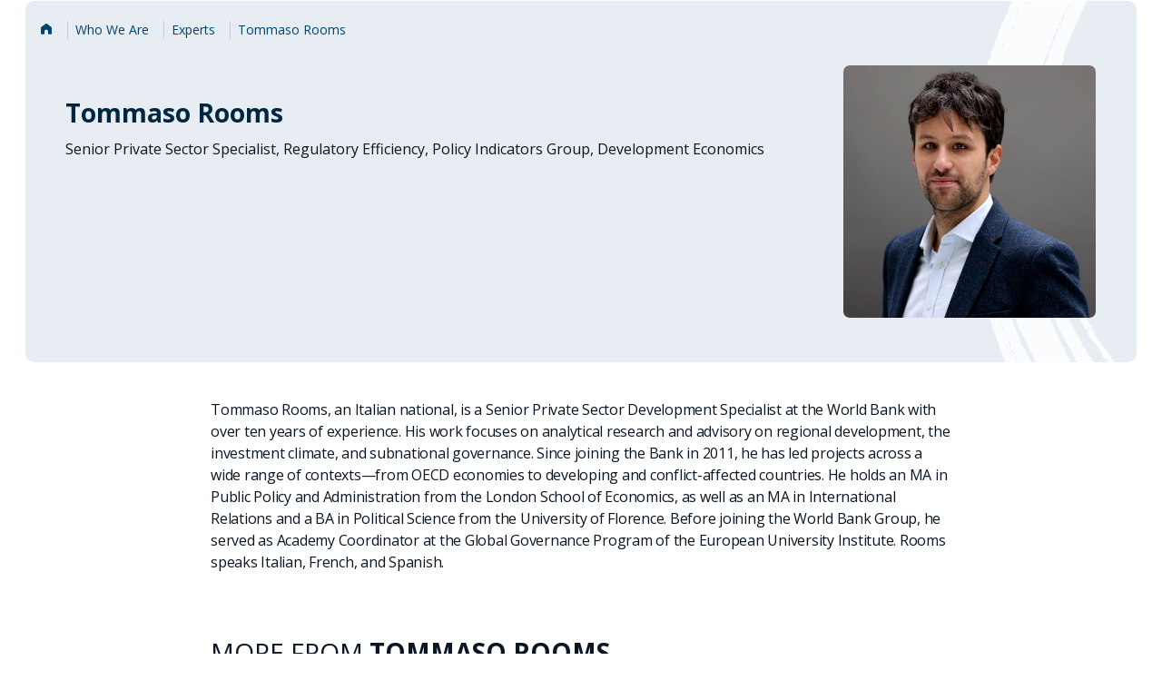

--- FILE ---
content_type: text/html;charset=utf-8
request_url: https://www.worldbank.org/en/about/people/t/tommaso-rooms
body_size: 5096
content:

<!DOCTYPE HTML>
<html lang="en">
    <head>
    <meta charset="UTF-8"/>
    <script defer="defer" type="text/javascript" src="https://rum.hlx.page/.rum/@adobe/helix-rum-js@%5E2/dist/micro.js" data-routing="env=prod,tier=publish,ams=World Bank"></script>
<link rel="shortcut icon" href="/content/dam/wbr-redesign/logos/WBG-Globe-RGB-fav.png" type="image/png"/>
    
    <title>Tommaso Rooms</title>
    <meta name="keywords" content="private sector development"/>
    <meta name="title" content="Tommaso Rooms"/>
    <meta name="language" content="en"/>
    <meta name="description" content="Tommaso currently works at the World Bank as a Senior Private Sector Development Specialist in the Policy Indicators Group of the Development Economics Vice-Presidency."/>
    <meta name="template" content="people-profile"/>
    <meta name="pagepath" content="/content/wb-home/en/about/people/t/tommaso-rooms"/>
    <meta name="viewport" content="width=device-width, initial-scale=1"/>
    

    
    <link rel="stylesheet" href="https://fonts.googleapis.com/css2?family=Open+Sans:ital,wght@0,300;0,400;0,500;0,600;0,700;0,800;1,300;1,400;1,500;1,600;1,700;1,800&display=swap"/>
    
        <link as="image" href="https://worldbank.scene7.com/is/image/worldbankprod/Tommaso-Rooms-1?qlt=90&resMode=sharp2" imagesizes="100vw" rel="preload"/>

    
    
        <link rel="shortlink" href="https://www.worldbank.org/en/about/people/t/tommaso-rooms"/>
        <link rel="canonical" href="https://www.worldbank.org/en/about/people/t/tommaso-rooms"/>
        <link rel="image_src" href="https://worldbank.scene7.com/is/image/worldbankprod/Tommaso-Rooms-1?qlt=90&resMode=sharp2"/>

        <meta property="og:site_name" content="World Bank"/>
        <meta property="og:type" content="Article"/>
        <meta property="og:url" content="https://www.worldbank.org/en/about/people/t/tommaso-rooms"/>
        <meta property="og:title" content="Tommaso Rooms"/>
        <meta property="og:description" content="Tommaso currently works at the World Bank as a Senior Private Sector Development Specialist in the Policy Indicators Group of the Development Economics Vice-Presidency."/>
        <meta property="og:image" content="https://worldbank.scene7.com/is/image/worldbankprod/Tommaso-Rooms-1?qlt=90&hei=630&wid=1200&fit=hfit"/>

        <meta name="twitter:card" content="summary_large_image"/>
        <meta name="twitter:site" content="@worldbank"/>
        
        <meta name="twitter:creator" content="@worldbank"/>
        
        <meta name="twitter:url" content="https://www.worldbank.org/en/about/people/t/tommaso-rooms"/>
        <meta name="twitter:title" content="Tommaso Rooms"/>
        <meta name="twitter:description" content="Tommaso currently works at the World Bank as a Senior Private Sector Development Specialist in the Policy Indicators Group of the Development Economics Vice-Presidency."/>
        <meta name="twitter:image" content="https://worldbank.scene7.com/is/image/worldbankprod/Tommaso-Rooms-1?qlt=90&hei=630&wid=1200&fit=hfit"/>
        
        
    

    
<script>
    var wbgData = wbgData || {};

    wbgData.page = {
        pageInfo: {
            pageName: "en:extcc:wb:/en/about/people/t/tommaso-rooms",
            pageCategory: "content page",
            pageUid: "97ccfb88b774b50e269727dd781ce5e8",
            pageFirstPub: "11-10-2025",
            pageLastMod: "11-10-2025",
            author: "",
            topicTag: "",
            subtopicTag: "",
            contentType: "People",
            channel: "Ext About Us EXT",
            webpackage: ""
        },
        sectionInfo: {
            siteSection: "who we are",
            subsectionP2: "about",
            subsectionP3: "Tommaso Rooms",
            subsectionP4: "",
            subsectionP5: "",
        }
    }
    wbgData.site = {
        siteInfo: {
            siteLanguage: "en",
            siteCountry: "",
            siteEnv: "prod",
            siteType: "main",
            siteRegion: "",
            userIpaddressType: "10.48.0.37",
        },
        techInfo: {
            cmsType: "AEM",
            bussVPUnit: "EXT",
            bussUnit: "EAP",
            bussUserGroup: "external",
            bussAgency: "ibrd",
        },
    }
</script>
<script>
var wbgDataLS = localStorage.getItem("wbgData");
// apply below only on profile page
if(wbgDataLS && wbgData && document.getElementById("noSubscriptionText"))
{
    wbgData.page.pageInfo.formName = 'World Bank Group Newsletters';
    wbgData.page.pageInfo.formType = 'Newsletter';
    wbgData.page.newsletter = {};
    wbgData.page.newsletter.userID = JSON.parse(wbgDataLS).userID;
    wbgData.page.newsletter.subscriptionlist = JSON.parse(wbgDataLS).subscriptionlist;
    wbgData.page.pageInfo.formSubmit = 'C';
}
</script>

<script src="https://assets.adobedtm.com/223f6e2cf7c9/3eb6c9b72a93/launch-7bc0cdc67098.min.js" async></script>

    

    
    <link rel="stylesheet" href="/etc.clientlibs/worldbank-ibrd/clientlibs/clientlib-base.css" type="text/css">





    
    
    

    

    
    <script src="/etc.clientlibs/worldbank-ibrd/clientlibs/clientlib-dependencies.js"></script>


    
    <link rel="stylesheet" href="/etc.clientlibs/worldbank-ibrd/clientlibs/clientlib-dependencies.css" type="text/css">
<link rel="stylesheet" href="/etc.clientlibs/worldbank-ibrd/clientlibs/clientlib-vendor/jquery.css" type="text/css">
<link rel="stylesheet" href="/etc.clientlibs/worldbank-ibrd/clientlibs/clientlib-vendor/popper.css" type="text/css">
<link rel="stylesheet" href="/etc.clientlibs/worldbank-ibrd/clientlibs/clientlib-vendor/bootstrap.css" type="text/css">


    
    

    
    

	
    	
    	
	

    
</head>
    <body class="page basicpage" id="page-926ae56c6f" data-cmp-link-accessibility-enabled data-cmp-link-accessibility-text="opens in a new tab">
        
        
        
            




            

<div id="wbg-aem-target" class="wbg-aem-target"></div>



	
		
		
		
		
			

    


		
	

<div class="root container responsivegrid">

    
    <div id="container-5a629900ad" class="cmp-container">
        


<div class="aem-Grid aem-Grid--12 aem-Grid--default--12 ">
    
    <div class="experiencefragment wbg_experience_header aem-GridColumn aem-GridColumn--default--12">


<div id="experiencefragment-e642d982d9" class="cmp-experiencefragment cmp-experiencefragment--header"><div class="xfpage page basicpage">


    
    <div id="container-f5d0c136dd" class="cmp-container">
        


<div class="aem-Grid aem-Grid--12 aem-Grid--default--12 ">
    
    <div class="megamenu aem-GridColumn aem-GridColumn--default--12">







<link rel="stylesheet" href="/etc.clientlibs/worldbankgroup/components/global/service/headerservice/clientlibs/site.css" type="text/css">
<header></header>
<script src="/etc.clientlibs/worldbankgroup/components/global/service/headerservice/clientlibs/site.js"></script>
 
<script>
        const headeroptions = {
            
            languageToggler: { default: false,"langServiceEndpoint": "/wbg/aem/service/languageNavigation?pagePath=/content/wb-home/en/about/people/t/tommaso-rooms", environment : "qa"},
                
            languagecode: 'en',
            enabletrendingdata: true,
			selector:'header',
			serviceEndpoint:'/wbg/aem/service/header/en'
        };
		populateHeader(headeroptions);

    </script>

</div>

    
</div>

    </div>

    
</div>
</div>

    
</div>
<div class="container responsivegrid aem-GridColumn aem-GridColumn--default--12">

    
    
    
    <div id="container-d1df13eff7" class="cmp-container">
        
        <div class="container responsivegrid touchui-container tui_padding-huge-b">

    
    <div id="container-3e6bfc14b9" class="cmp-container">
        


<div class="aem-Grid aem-Grid--12 aem-Grid--default--12 ">
    
    <div class="peopleprofile aem-GridColumn aem-GridColumn--default--12">
    




    
<link rel="stylesheet" href="/etc.clientlibs/worldbank-ibrd/components/peopleprofile/clientlib/site.css" type="text/css">






<div class="lp__gray_blue_box">
    <div>


    
<link rel="stylesheet" href="/etc.clientlibs/worldbank-ibrd/components/ibrdbreadcrumb/clientlib/site.css" type="text/css">




<div class="breadcrumb tui_breadcrumb">
    <nav class="cmp-breadcrumb" aria-label="Breadcrumb" role="navigation">
        <ol class="cmp-breadcrumb__list">
            
                <li class="cmp-breadcrumb__item">
                    
                        <a href="https://www.worldbank.org/ext/en/home" class="cmp-breadcrumb__item-link">
                            
                                <span class="sr-only">Home</span>
                                <i class="lp lp-home"></i>
                            
                            
                        </a>
                    
                    
                </li>
            
                <li class="cmp-breadcrumb__item">
                    
                        <a href="https://www.worldbank.org/en/who-we-are" class="cmp-breadcrumb__item-link">
                            
                            
                                <span itemprop="name">Who We Are</span>
                            
                        </a>
                    
                    
                </li>
            
                <li class="cmp-breadcrumb__item">
                    
                        <a href="https://www.worldbank.org/en/about/people/all" class="cmp-breadcrumb__item-link">
                            
                            
                                <span itemprop="name">Experts</span>
                            
                        </a>
                    
                    
                </li>
            
                <li class="cmp-breadcrumb__item">
                    
                    
                        <span itemprop="name">Tommaso Rooms</span>
                    
                </li>
            
        </ol>
    </nav>
</div></div>
    <div class="lp__teaser_bio">
        <div class="lp__teaser_bio_content">


            <div class="lp__teaser_bio_img">
                <img src="https://worldbank.scene7.com/is/image/worldbankprod/Tommaso-Rooms-1?qlt=90&resMode=sharp2" loading="eager" data-dampath="/content/dam/sites/b-ready/subnational/image/bio/Tommaso-Rooms.jpg" alt="Tommaso Rooms"/>
            </div>


            <div class="lp__teaser_bio_details">

                <h1 class="lp__teaser_bio_title">Tommaso Rooms</h1>
                <div class="lp__teaser_bio_description">
                    <p>Senior Private Sector Specialist, Regulatory Efficiency, Policy Indicators Group, Development Economics</p>
                </div>

                
            </div>

            <div class="lp__teaser_bio_text_wrapper">

                

                


                

                


            </div>
        </div>
    </div>

</div></div>

    
</div>

    </div>

    
</div>
<div class="container responsivegrid touchui-container">

    
    <div id="container-63ce26d999" class="cmp-container">
        


<div class="aem-Grid aem-Grid--12 aem-Grid--tablet--12 aem-Grid--default--12 aem-Grid--desktop--12 aem-Grid--phone--12 ">
    
    <div class="container responsivegrid aem-GridColumn--default--none aem-GridColumn--offset--desktop--2 aem-GridColumn--offset--default--2 aem-GridColumn--offset--phone--0 aem-GridColumn--desktop--none aem-GridColumn--tablet--12 aem-GridColumn--offset--tablet--0 aem-GridColumn--desktop--8 aem-GridColumn--phone--none aem-GridColumn--phone--12 aem-GridColumn--tablet--none aem-GridColumn aem-GridColumn--default--8">

    
    <div id="container-d207ea7860" class="cmp-container">
        


<div class="aem-Grid aem-Grid--12 aem-Grid--tablet--12 aem-Grid--default--12 aem-Grid--desktop--12 aem-Grid--phone--12 ">
    
    <div class="peopleprofiletext aem-GridColumn--tablet--12 aem-GridColumn--desktop--12 aem-GridColumn--phone--12 aem-GridColumn aem-GridColumn--default--12">
    





    
<link rel="stylesheet" href="/etc.clientlibs/worldbank-ibrd/components/peopleprofiletext/clientlib/site.css" type="text/css">
<script src="/etc.clientlibs/worldbank-ibrd/components/peopleprofiletext/clientlib/site.js"></script>






<div class="tui_padding-xxlarge-b">
    <p>Tommaso Rooms, an Italian national, is a Senior Private Sector Development Specialist at the World Bank with over ten years of experience. His work focuses on analytical research and advisory on regional development, the investment climate, and subnational governance. Since joining the Bank in 2011, he has led projects across a wide range of contexts—from OECD economies to developing and conflict-affected countries. He holds an MA in Public Policy and Administration from the London School of Economics, as well as an MA in International Relations and a BA in Political Science from the University of Florence. Before joining the World Bank Group, he served as Academy Coordinator at the Global Governance Program of the European University Institute. Rooms speaks Italian, French, and Spanish.</p>

</div>


<div class="title tui_subtitle tui_padding-xlarge-b">
    <div class="cmp-title">
        <h2 class="cmp-title__text">MORE FROM  <b>Tommaso Rooms</b></h2>
    </div>
</div>

</div>
<div class="tabs panelcontainer aem-GridColumn--tablet--12 aem-GridColumn--desktop--12 aem-GridColumn--phone--12 aem-GridColumn aem-GridColumn--default--12">

    
<link rel="stylesheet" href="/etc.clientlibs/worldbank-ibrd/components/tabs/clientlibs/site.css" type="text/css">




<div id="tabs-bfc31b84e9" class="cmp-tabs lp_event_tab_scroll" data-cmp-is="tabs" data-placeholder-text="false">
    <button class="scroll-btn left" aria-label="Scroll left">
        <span class="lp lp-chevron-left"></span>
    </button>
    <ol role="tablist" class="cmp-tabs__tablist" aria-multiselectable="false">
        
        
        
        
        <li role="tab" id="tabs-bfc31b84e9-item-ca11ec57ad-tab" class="cmp-tabs__tab cmp-tabs__tab--active" aria-controls="tabs-bfc31b84e9-item-ca11ec57ad-tabpanel" tabindex="0" data-cmp-hook-tabs="tab" data-customlink="tb:body content">
            
                Publication
            
        </li>
    
        
        
        
        
        <li role="tab" id="tabs-bfc31b84e9-item-da9d01087f-tab" class="cmp-tabs__tab" aria-controls="tabs-bfc31b84e9-item-da9d01087f-tabpanel" tabindex="-1" data-cmp-hook-tabs="tab" data-customlink="tb:body content">
            
                Blog Posts
            
        </li>
    </ol>
    <button class="scroll-btn right" aria-label="Scroll right">
        <span class="lp lp-chevron-right"></span>
    </button>
    
        
        
        
        <div id="tabs-bfc31b84e9-item-ca11ec57ad-tabpanel" role="tabpanel" aria-labelledby="tabs-bfc31b84e9-item-ca11ec57ad-tab" tabindex="0" class="cmp-tabs__tabpanel cmp-tabs__tabpanel--active" data-cmp-hook-tabs="tabpanel"><div class="tablist">
    



    
<link rel="stylesheet" href="/etc.clientlibs/worldbank-ibrd/components/tablist/clientlib/site.css" type="text/css">
<script src="/etc.clientlibs/worldbank-ibrd/components/tablist/clientlib/site.js"></script>







<span class="comments-configs" style="display: none;">
    <span class="list-from" data-list-from="api"></span>
    <span class="api-method" data-api-method="GET"></span>
    <span class="tab-type" data-tab-type="research"></span>
    <span class="api-path" data-api-path="https://search.worldbank.org/api/v2/research?format=json&amp;fl=authr_upi%2Cdocty%2Cdocdt&amp;apilang=en&amp;lang_exact=English&amp;rows=50&amp;authr_upi=000390807"></span>
    <span class="api-payload"></span>
    <span class="api-skey" data-api-skey="a02440fa123c4740a83ed288591eafe4"></span>
    <span class="page-upi" data-page-upi="000390807"></span>
    <span class="page-lang" data-page-lang="en"></span>
    <span class="page-lang" data-page-langcode="en"></span>
    <span class="see-more" data-see-more="Load More"></span>

</span>


    <div class="container tui_padding-xhuge-b">
        <div class="cmp-container tablist-content">


        </div>
    </div>



</div>
</div>
    
        
        
        
        <div id="tabs-bfc31b84e9-item-da9d01087f-tabpanel" role="tabpanel" aria-labelledby="tabs-bfc31b84e9-item-da9d01087f-tab" tabindex="0" class="cmp-tabs__tabpanel" data-cmp-hook-tabs="tabpanel"><div class="tablist">
    



    







<span class="comments-configs" style="display: none;">
    <span class="list-from" data-list-from="api"></span>
    <span class="api-method" data-api-method="POST"></span>
    <span class="tab-type" data-tab-type="blogs"></span>
    <span class="api-path" data-api-path="https://webapi.worldbank.org/aemsite/blogs/global/search"></span>
    <span class="api-payload" data-api-payload="{&#34;filter&#34;:&#34;(languageCode eq &#39;en&#39;) and (bloggers/any(blogger: blogger/upi eq &#39;000390807&#39;))&#34;,&#34;search&#34;:&#34;*&#34;,&#34;top&#34;:150,&#34;count&#34;:true,&#34;orderby&#34;:&#34;blogDate desc&#34;,&#34;skip&#34;:0}"></span>
    <span class="api-skey" data-api-skey="a02440fa123c4740a83ed288591eafe4"></span>
    <span class="page-upi" data-page-upi="000390807"></span>
    <span class="page-lang" data-page-lang="en"></span>
    <span class="page-lang" data-page-langcode="en"></span>
    <span class="see-more" data-see-more="Load More"></span>

</span>


    <div class="container tui_padding-xhuge-b">
        <div class="cmp-container tablist-content">


        </div>
    </div>



</div>
</div>
    
    
    
    
<script src="/etc.clientlibs/worldbank-ibrd/components/tabs/clientlibs/site.js"></script>



</div>
</div>

    
</div>

    </div>

    
</div>

    
</div>

    </div>

    
</div>

        
    </div>

</div>
<div class="experiencefragment aem-GridColumn aem-GridColumn--default--12">


<div id="experiencefragment-6cfd688b75" class="cmp-experiencefragment cmp-experiencefragment--footer"><div class="xfpage page basicpage">


    
    <div id="container-103aae83ef" class="cmp-container">
        


<div class="aem-Grid aem-Grid--12 aem-Grid--default--12 ">
    
    <div class="footer aem-GridColumn aem-GridColumn--default--12">








<link rel="stylesheet" href="/etc.clientlibs/worldbankgroup/components/global/service/footerservice/clientlibs/site.css" type="text/css">
<footer id="wbg_service_ext_footer"></footer>
<script src="/etc.clientlibs/worldbankgroup/components/global/service/footerservice/clientlibs/site.js"></script>
 
<script>
        const footeroptions = {
            languagecode: 'en',
			selector:'footer',
			serviceEndpoint:'/wbg/aem/service/footer/en'
        };
		populateFooter(footeroptions);
 
    </script>



</div>

    
</div>

    </div>

    
</div>
</div>

    
</div>

    
</div>

    </div>

    
</div>






    
    
<link rel="stylesheet" href="/etc.clientlibs/worldbank-ibrd/clientlibs/clientlibs-people/site.css" type="text/css">



    
        
    
<script src="/etc.clientlibs/worldbank-ibrd/clientlibs/clientlibs-people/site.js"></script>



    




    <script>
        window.siteConfigs = {
            language: "en",
            domain: "https:\/\/www.worldbank.org",
            termsAndConditions: "<p>I consent to my personal data being processed according to the <a href=\x22https:\/\/www.worldbank.org\/en\/about\/legal\/privacy\u002Dnotice\x22 target=\x22_blank\x22>WBG Privacy Notice<\/a>.<\/p>",
            eventConfigs: {
                emailSubscriptionId: "a02440fa123c4740a83ed288591eafe4",
                subscribeEndpoint: "https:\/\/webapi.worldbank.org\/aemservice\/v1\/newsletter\/subscription\/subscribe",
                unsubscribeEndpoint: "https:\/\/webapi.worldbank.org\/aemservice\/v1\/newsletter\/subscription\/unsubscribe",
                profileByIDEndpoint: "https:\/\/webapi.worldbank.org\/aemservice\/v1\/newsletter\/profile\/getByID",
                newSubscriberEmailTemplate: "itscd\u002Dextes\u002Dwbg\u002Devents\u002Dreminder\u002Dsignup\u002Den\u002Dtemplate",
                existingSubscriberEmailTemplate: "itscd\u002Dextes\u002Dwbg\u002Devents\u002Dreminder\u002Dsignup\u002Den\u002Dtemplate",
                unsubscribeEmailTemplate: "itscd\u002Dextes\u002Dwbg\u002Devents\u002Dreminder\u002Dunsubscribe\u002Den\u002Dtemplate"
            }
        };
    </script>



    
<script src="/etc.clientlibs/worldbank-ibrd/clientlibs/clientlibs-delayed/site.js"></script>





    <script type="application/ld+json">{
        "@context": "https://schema.org",
        "@graph": [
            {
                "@type": "Person",
                "name": "Tommaso Rooms",
                "jobTitle": "Senior Private Sector Specialist, Regulatory Efficiency, Policy Indicators Group",
                "worksFor": {
                    "@type": "Organization",
                    "name": "World Bank",
                    "url": "https://www.worldbank.org/"
                },
                "url": "https://www.worldbank.org/en/about/people/t/tommaso-rooms",
                "sameAs": [
                    
                ],
                "image": "https://worldbank.scene7.com/is/image/worldbankprod/Tommaso-Rooms-1?qlt=90&resMode=sharp2",
                "description": "Tommaso currently works at the World Bank as a Senior Private Sector Development Specialist in the Policy Indicators Group of the Development Economics Vice-Presidency."
        },
            {
                "@type": "BreadcrumbList",
                "itemListElement": [ {
  "position" : 1,
  "name" : "Home",
  "item" : "https://www.worldbank.org/ext/en/home",
  "@type" : "ListItem"
}, {
  "position" : 2,
  "name" : "Who We Are",
  "item" : "https://www.worldbank.org/en/who-we-are",
  "@type" : "ListItem"
}, {
  "position" : 3,
  "name" : "Experts",
  "item" : "https://www.worldbank.org/en/about/people/all",
  "@type" : "ListItem"
}, {
  "position" : 4,
  "name" : "Tommaso Rooms",
  "item" : "https://www.worldbank.org/en/about/people/t/tommaso-rooms",
  "@type" : "ListItem"
} ]
        }
        ]
    }

    </script>

            
    
    <script src="/etc.clientlibs/worldbank-ibrd/clientlibs/clientlib-vendor/jquery.js"></script>
<script src="/etc.clientlibs/worldbank-ibrd/clientlibs/clientlib-vendor/popper.js"></script>
<script src="/etc.clientlibs/worldbank-ibrd/clientlibs/clientlib-vendor/bootstrap.js"></script>


    

    
    <script async src="/etc.clientlibs/core/wcm/components/commons/site/clientlibs/container.js"></script>
<script async src="/etc.clientlibs/core/wcm/components/commons/site/clientlibs/utils.js"></script>
<script async src="/etc.clientlibs/core/wcm/components/commons/site/clientlibs/imageDynamicMedia.js"></script>
<script async src="/etc.clientlibs/clientlibs/granite/jquery/granite/csrf.js"></script>
<script async src="/etc.clientlibs/worldbank-ibrd/clientlibs/clientlib-base.js"></script>





    

    

    
    

        
    </body>
</html>


--- FILE ---
content_type: text/css;charset=utf-8
request_url: https://www.worldbank.org/etc.clientlibs/worldbank-ibrd/components/peopleprofile/clientlib/site.css
body_size: 2147
content:
/* === breadcrumb css Begin === */
.tui_breadcrumb .cmp-breadcrumb__list,
.lp__breadcrumb .cmp-breadcrumb__list {
	align-items: center;
	display: flex;
	flex-wrap: wrap;
	width: 100%;
}

.tui_breadcrumb .lp,
.tui_breadcrumb .lp::before,
.lp__breadcrumb .lp,
.lp__breadcrumb .lp::before {
	color: var(--Icon-On-Light-Primary, #004370);
}

.tui_breadcrumb li,
.lp__breadcrumb li {
	display: flex;
	align-items: center;
	float: left;
}

.tui_breadcrumb li:not(:last-child),
.lp__breadcrumb li:not(:last-child) {
	margin-right: var(--spacing-xxsmall);
	padding-right: var(--spacing-xxsmall);
}

.tui_breadcrumb li:not(:last-child)::after,
.lp__breadcrumb li:not(:last-child)::after {
	align-items: center;
	content: " ";
	display: inline-flex;
	width: 1px;
	height: 1.25rem;
	background-color: var(--neutral-alpha-42-a);
	color: var(--neutral-alpha-42-a);
	margin-left: 1rem;
}

.tui_breadcrumb li,
.tui_breadcrumb li a,
.tui_breadcrumb li span,
.lp__breadcrumb li,
.lp__breadcrumb li a,
.lp__breadcrumb li span {
	color: var(--text-on-light-link-primary-enabled);
	font-family: var(--global-font-family);
	font-size: var(--font-size-200);
	font-style: normal;
	font-weight: var(--body-font-weight-regular);
	line-height: 150%;
	text-decoration: none;
}

.tui_breadcrumb li[disabled],
.tui_breadcrumb li:disabled,
.tui_breadcrumb li a[disabled],
.tui_breadcrumb li a:disabled,
.tui_breadcrumb li span[disabled],
.tui_breadcrumb li span:disabled,
.lp__breadcrumb li[disabled],
.lp__breadcrumb li:disabled,
.lp__breadcrumb li a[disabled],
.lp__breadcrumb li a:disabled,
.lp__breadcrumb li span[disabled],
.lp__breadcrumb li span:disabled {
	color: var(--neutral-alpha-70-a);
	pointer-events: none;
	cursor: not-allowed;
}

.tui_breadcrumb li a,
.lp__breadcrumb li a {
	text-decoration: none;
}

.tui_breadcrumb li a:hover,
.tui_breadcrumb li a:hover span,
.lp__breadcrumb li a:hover,
.lp__breadcrumb li a:hover span {
	color: rgba(0, 13, 26, 0.96);
	text-decoration-color: var(--blue-40);
}

.tui_breadcrumb .breadcrumb__icon-home::before,
.lp__breadcrumb .breadcrumb__icon-home::before {
	content: "\e903";
	color: #4b5e71;
	font-family: "loopicon" !important;
	speak: never;
	font-style: normal;
	font-weight: normal;
	font-variant: normal;
	text-transform: none;
	line-height: 1;
	-webkit-font-smoothing: antialiased;
}

.tui_top_banner_wrapper .tui_breadcrumb {
	padding: var(--spacing-regular) var(--spacing-regular) 0 var(--spacing-regular);
}

.tui_blue_banner_wrapper .tui_breadcrumb li,
.tui_blue_banner_wrapper .tui_breadcrumb li span,
.tui_blue_banner_wrapper .tui_breadcrumb li:not(:last-child)::after {
	color: var(--white);
}

.tui_blue_banner_wrapper .tui_breadcrumb li:not(:last-child)::after {
	background-color: var(--white);
}

@media (min-width: 1024px) {
	.tui_blue_banner_wrapper .tui_breadcrumb {
		width: 50%;
	}
}

.tui_blue_banner_wrapper .tui_breadcrumb .lp,
.tui_blue_banner_wrapper .tui_breadcrumb .lp::before,
.tui_blue_banner_wrapper .lp__breadcrumb .lp,
.tui_blue_banner_wrapper .lp__breadcrumb .lp::before {
	color: var(--white);
}

.tui_blue_banner_wrapper .tui_breadcrumb .breadcrumb__icon-home::before,
.tui_blue_banner_wrapper .lp__breadcrumb .breadcrumb__icon-home::before {
	color: var(--white);
}

.tui_blue_banner_wrapper .tui_breadcrumb li a:hover,
.tui_blue_banner_wrapper .tui_breadcrumb li a:hover span,
.tui_blue_banner_wrapper .lp__breadcrumb li a:hover,
.tui_blue_banner_wrapper .lp__breadcrumb li a:hover span {
	color: var(--white);
	text-decoration: underline;
}

@media (min-width: 1024px) {
	.tui_blue_banner_wrapper .tui_breadcrumb {
		width: 50%;
	}
}

/* === breadcrumb css End === */
/* === bio-detail-banner css Begin === */
/* === lp__gray_blue_box Begin === */
.lp__gray_blue_box {
  padding: 20px var(--spacing-regular) 0 var(--spacing-regular);
  border: 0px solid transparent;
  border-radius: 10px;
  background: #e7edf3;
  /* background-image: url(site/img/banner-Vector.png); */
   background-image: url('https://www.worldbank.org/content/dam/ibrd/experts/banner-Vector.png');
  background-repeat: no-repeat;
  background-position: top right;
  background-size: contain;
  width: 100%;
}

.lp__gray_blue_box .tui_breadcrumb {
  padding-top: 0;
}

.lp__gray_blue_box .breadcrumb {
  margin-bottom: var(--spacing-xlarge);
}

/* === lp__gray_blue_box End === */
/* === lp__teaser_bio Begin === */
.lp__teaser_bio {
  padding-bottom: var(--spacing-xhuge);
}

.lp__teaser_bio .lp__teaser_bio_img {
  margin-bottom: 56px;
  border: 0px solid transparent;
  border-radius: 5px;
  /* overflow: hidden; */
}

/* 
.lp__teaser_bio .lp__teaser_bio_img:hover {
  transform: scale(1.1);
} */

.lp__teaser_bio .lp__teaser_bio_img img {
  width: 100%;
  border: 1px solid transparent;
  border-radius: 8px;
  overflow: hidden;
  aspect-ratio: 1/1;
}

@media (min-width: 768px) {
  .lp__teaser_bio .lp__teaser_bio_img {
    margin-bottom: 24px;
  }
}

.lp__teaser_bio .lp__teaser_bio_title {
  font-size: var(--font-size-1100);
  /* line-height: 115%; */
  line-height: 112%;
  font-weight: 700;
  color: var(--blue-90);
  margin-bottom: 12px;
}

.lp__teaser_bio .lp__teaser_bio_title a {
  color: inherit;
}

.lp__teaser_bio .lp__teaser_bio_title a:hover {
  color: var(--blue-50-base);
  text-decoration: none;
}

.lp__teaser_bio .lp__teaser_bio_description {
  font-size: var(--font-size-500);
  line-height: 150%;
  font-weight: 400;
  color: var(--text-on-light-emphasis);
  margin-bottom: 20px;
}

.lp__teaser_bio .lp__teaser_bio_description p {
  margin-bottom: 0.5rem;
}

.lp__teaser_bio .lp__teaser_bio_action_link_container {
  margin-bottom: var(--spacing-huge);
}

.lp__teaser_bio .lp__teaser_bio_action_link_container ul {
  display: inline-block;
}

.lp__teaser_bio .lp__teaser_bio_action_link_container li {
  float: left;
}

.lp__teaser_bio .lp__teaser_bio_action_link_container li {
  margin-bottom: 8px;
}

.lp__teaser_bio .lp__teaser_bio_action_link_container li:not(:last-child) {
  margin-right: 8px;
}

.lp__teaser_bio .lp__teaser_bio_action_link_container a {
  color: var(--blue-70);
}

.lp__teaser_bio .lp__teaser_bio_action_link_container .lp {
  width: 50px;
  height: 50px;
  display: inline-flex;
  justify-content: center;
  align-items: center;
  border: 1px solid transparent;
  border-radius: 50%;
  background: var(--white);
  font-size: 24px;
  line-height: 1;
}

.lp__teaser_bio .lp__teaser_bio_action_link_container .lp::before {
  color: var(--blue-70) !important;
}

.lp__teaser_bio .lp__teaser_bio_text {
  color: var(--neutral-solid-90-s);
  margin-bottom: 28px;
  width: 100%;
}

.lp__teaser_bio .lp__teaser_bio_text_title {
  font-size: 14px;
  font-weight: 800;
  line-height: 15.4px;
  letter-spacing: 0.05em;
  padding-bottom: 12px;
  border-bottom: 2px solid var(--neutral-solid-20-s);
  margin-bottom: 20px;
}

.lp__teaser_bio_text_title {
  text-transform: uppercase;
}

.lp__teaser_bio .lp__teaser_bio_text_info {
  color: var(--text-on-light-emphasis);
  font-family: var(--global-font-family);
  font-size: var(--font-size-300);
  font-style: normal;
  font-weight: var(--body-font-weight-regular);
  line-height: 125%;
  word-break: break-word;
}

.lp__teaser_bio .lp__teaser_bio_text_info a[href^="mailto:"] {
  word-break: break-all;
}

.lp__teaser_bio .lp__teaser_bio_text_info li {
  margin-bottom: 8px;
}

.lp__teaser_bio .lp__teaser_bio_text_info .lp {
  display: inline-block;
  padding-right: 8px;
}

.lp__teaser_bio_text_info table {
  width: 100%;
}

.lp__teaser_bio_text_info table p a {
  word-break: break-all;
}

.lp__teaser_bio .lp__teaser_bio_text_wrapper {
  display: flex;
  gap: 24px;
  align-items: flex-start;
  flex-wrap: wrap;
}

@media (min-width: 768px) {
  .lp__gray_blue_box .lp__teaser_bio {
    padding-left: 20px;
    padding-right: 20px;
  }

  .lp__teaser_bio .lp__teaser_bio_content {
    display: grid;
    grid-template-columns: 3fr 1fr;
    grid-template-rows: auto auto;
    column-gap: 1rem;
    align-items: center;
    row-gap: 2rem;
  }

  .lp__teaser_bio .lp__teaser_bio .lp__teaser_bio_action_link_container {
    margin-bottom: 48px;
  }

  .lp__teaser_bio .lp__teaser_bio_img {
    grid-column: 2/3;
    grid-row: 1/2;
    margin-bottom: 48px;
  }

  .lp__teaser_bio .lp__teaser_bio_img img {
    /* width: 264px;
    height: 264px; */
    float: right;
  }

  .lp__teaser_bio .lp__teaser_bio_details {
    grid-column: 1/2;
    grid-row: 1/2;
  }

  .lp__teaser_bio .lp__teaser_bio_text_wrapper {
    grid-column: 1/3;
    grid-row: 2/3;
    display: flex;
    gap: 24px;
    margin-bottom: 0;
    align-items: flex-start;
    flex-wrap: wrap;
  }

  .lp__teaser_bio .lp__teaser_bio_text {
    width: calc(50% - 24px);
    margin-bottom: 0;
  }
}

@media (min-width: 1024px) {
  .lp__teaser_bio {
    padding-left: 52px;
    padding-right: 52px;
  }

  .lp__teaser_bio .lp__teaser_bio_img {
    grid-column: 2/3;
    grid-row: 1/3;
    margin-bottom: 0;
  }

  .lp__teaser_bio .lp__teaser_bio_img img {
    /* width: 460px;
    height: 460px; */
    float: right;
  }

  .lp__teaser_bio .lp__teaser_bio_details {
    grid-column: 1/2;
    grid-row: 1/2;
  }

  .lp__teaser_bio .lp__teaser_bio_text_wrapper {
    grid-column: 1/2;
    margin-bottom: 0;
  }
}

@media (min-width:1400px) {
  .lp__teaser_bio .lp__teaser_bio_text {
    width: calc(30% - 24px);
  }
}

.biodetail-edge .touchui-container {
  max-width: 100%;
  width: 1456px !important;
  padding-left: 28px !important;
  padding-right: 28px !important;
}

@media screen and (min-width: 1024px) {
  .biodetail-edge .touchui-container {
    padding-left: 72px !important;
    padding-right: 72px !important;
    width: 1552px !important;
  }
}

@media screen and (min-width: 768px) {
  .biodetail-edge .touchui-container {
    padding-left: 48px !important;
    padding-right: 48px !important;
  }
}

.biodetail-edge .lp__gray_blue_box .tui_breadcrumb {
  padding-top: 0;
  padding-bottom: 0;
}

.biodetail-edge .lp__gray_blue_box .lp__teaser_bio {
  padding: 24px 0;
  padding-bottom: 32px;
}

@media (min-width: 768px) {
  .biodetail-edge .lp__gray_blue_box .lp__teaser_bio {
    padding: 28px 1.25rem;
    padding-bottom: 56px;
  }
}

@media (min-width: 1024px) {
  .biodetail-edge .lp__gray_blue_box .lp__teaser_bio {
    padding: 4rem 52px;
    padding-bottom: 66px;
  }
}

@media (max-width: 768px) {

  .biodetail-edge .footer .lp__footer_top_section .lp__footer_top_left,
  .biodetail-edge .footer .lp__footer_top_section .lp_wbg__listinline ul,
  .biodetail-edge .footer .lp__footer_top_section .lp__wbg_social_media ul {
    flex-wrap: wrap;
  }
}

.peopleprofile .lp__teaser_bio .lp__teaser_bio_details {
  display: flex;
  flex-direction: column;
  justify-content: center;
}

.biodetail-edge .lp__teaser_bio .lp__teaser_bio_text_wrapper {
  align-items: flex-start;
  flex-wrap: wrap;
}

.lp__gray_blue_box .lp__teaser_bio {
  padding-left: var(--spacing-xlarge);
  padding-right: var(--spacing-xlarge);
}

/* === lp__teaser_bio End === */
/* === bio-detail-banner css End === */


/* === tui_leadership_banner CSS begin === */

.tui_leadership_banner .lp__gray_blue_box .lp__teaser_bio {
  padding-left: var(--spacing-xxlarge);
  padding-right: var(--spacing-xxlarge);
}

@media (width >=1024px) {
  .tui_leadership_banner .lp__teaser_bio .lp__teaser_bio_title {
    line-height: 53.76px;
  }
}

.tui_leadership_banner .lp__gray_blue_box {
  /* padding: var(--spacing-xxlarge); */
  border-radius: var(--border-radius-medium);
  position: relative;
}

.tui_leadership_banner .lp__teaser_bio .lp__teaser_bio_content {
  display: flex;
  justify-content: space-between;
  flex-direction: column-reverse;
  column-gap: var(--spacing-huge);
  padding: var(--spacing-small);
}

.tui_leadership_banner .lp__teaser_bio .lp__teaser_bio_text_info {
  line-height: 22px;
}

.tui_leadership_banner .tui_breadcrumb {
  padding: var(--spacing-small) 16px 0 16px;
}

@media (width >=768px) {
  .tui_leadership_banner .lp__teaser_bio .lp__teaser_bio_content {
    padding: 1rem;
  }
}

@media (width >=1024px) {
  .tui_leadership_banner .lp__teaser_bio .lp__teaser_bio_content {
    display: grid;
    grid-template-columns: 1fr 1fr;
  }
}

/* === tui_leadership_banner CSS End === */
/* === lp__rich_text css Begin === */
.lp__rich_text {
  color: var(--text-on-light-emphasis);
  font-family: var(--global-font-family);
  font-size: var(--font-size-500);
  font-style: normal;
  font-weight: var(--body-font-weight-regular);
  line-height: 150%;
  letter-spacing: -0.25px;
}

.lp__rich_text ol,
.lp__rich_text ul {
  padding-left: 2rem;
}

@media (min-width: 768px) {

  .lp__rich_text ol,
  .lp__rich_text ul {
    padding-left: 2.5rem;
  }
}

.lp__rich_text li {
  margin-bottom: 1rem;
}

.lp__rich_text ol {
  list-style-type: decimal;
}

.lp__rich_text ol li {
  list-style-type: decimal;
}

.lp__rich_text ul {
  list-style-type: disc;
}

.lp__rich_text ul li {
  list-style-type: disc;
}

.lp__rich_text sup,
.lp__rich_text sub {
  font-size: 70%;
  line-height: 1;
}

.lp__blue_border_text {
  font-size: 20px;
  border-left: 4px solid var(--blue-90);
  padding-left: 32px;
  color: var(--blue-90);
  font-family: var(--global-font-family);
  font-size: var(--font-size-600);
  font-weight: 700;
  font-style: normal;
  line-height: 115%;
  letter-spacing: -0.15px;
}

.lp__subtitle .cmp-title__text {
  color: var(--blue-90);
  font-family: var(--global-font-family);
  font-size: var(--font-size-1000);
  font-style: normal;
  font-weight: 700;
  line-height: 112%;
  letter-spacing: -1.2px;
  text-transform: uppercase;
}

.tablist .lp__rich_text p {
  margin-bottom: 1rem;
}

/* === lp__rich_text css End === */


--- FILE ---
content_type: text/css;charset=utf-8
request_url: https://www.worldbank.org/etc.clientlibs/worldbank-ibrd/components/ibrdbreadcrumb/clientlib/site.css
body_size: 459
content:
/* === breadcrumb css Begin === */
.tui_breadcrumb .cmp-breadcrumb__list,
.lp__breadcrumb .cmp-breadcrumb__list {
	align-items: center;
	display: flex;
	flex-wrap: wrap;
	width: 100%;
}

.tui_breadcrumb .lp,
.tui_breadcrumb .lp::before,
.lp__breadcrumb .lp,
.lp__breadcrumb .lp::before {
	color: var(--Icon-On-Light-Primary, #004370);
}

.tui_breadcrumb li,
.lp__breadcrumb li {
	display: flex;
	align-items: center;
	float: left;
}

.tui_breadcrumb li:not(:last-child),
.lp__breadcrumb li:not(:last-child) {
	margin-right: var(--spacing-xxsmall);
	padding-right: var(--spacing-xxsmall);
}

.tui_breadcrumb li:not(:last-child)::after,
.lp__breadcrumb li:not(:last-child)::after {
	align-items: center;
	content: " ";
	display: inline-flex;
	width: 1px;
	height: 1.25rem;
	background-color: var(--neutral-alpha-16-a);
	color: var(--neutral-alpha-16-a);
	margin-left: 1rem;
}

.tui_breadcrumb li,
.tui_breadcrumb li a,
.tui_breadcrumb li span,
.lp__breadcrumb li,
.lp__breadcrumb li a,
.lp__breadcrumb li span {
	color: var(--text-on-light-link-primary-enabled);
	font-family: var(--global-font-family);
	font-size: var(--font-size-200);
	font-style: normal;
	font-weight: var(--body-font-weight-regular);
	line-height: 150%;
	text-decoration: none;
}

.tui_breadcrumb li[disabled],
.tui_breadcrumb li:disabled,
.tui_breadcrumb li a[disabled],
.tui_breadcrumb li a:disabled,
.tui_breadcrumb li span[disabled],
.tui_breadcrumb li span:disabled,
.lp__breadcrumb li[disabled],
.lp__breadcrumb li:disabled,
.lp__breadcrumb li a[disabled],
.lp__breadcrumb li a:disabled,
.lp__breadcrumb li span[disabled],
.lp__breadcrumb li span:disabled {
	color: var(--neutral-alpha-70-a);
	pointer-events: none;
	cursor: not-allowed;
}

.tui_breadcrumb li a,
.lp__breadcrumb li a {
	text-decoration: none;
}

.tui_breadcrumb li a:hover,
.tui_breadcrumb li a:hover span,
.lp__breadcrumb li a:hover,
.lp__breadcrumb li a:hover span {
	color: rgba(0, 13, 26, 0.96);
	text-decoration-color: var(--blue-40);
}

.tui_breadcrumb .breadcrumb__icon-home::before,
.lp__breadcrumb .breadcrumb__icon-home::before {
	content: "\e903";
	color: #4b5e71;
	font-family: "loopicon" !important;
	speak: never;
	font-style: normal;
	font-weight: normal;
	font-variant: normal;
	text-transform: none;
	line-height: 1;
	-webkit-font-smoothing: antialiased;
}

.tui_top_banner_wrapper .tui_breadcrumb {
	padding: var(--spacing-regular) var(--spacing-regular) 0 var(--spacing-regular);
}

.tui_blue_banner_wrapper .tui_breadcrumb li,
.tui_blue_banner_wrapper .tui_breadcrumb li span,
.tui_blue_banner_wrapper .tui_breadcrumb li:not(:last-child)::after {
	color: var(--white);
}

.tui_blue_banner_wrapper .tui_breadcrumb li:not(:last-child)::after {
	background-color: var(--white);
}

@media (min-width: 1024px) {
	.tui_blue_banner_wrapper .tui_breadcrumb {
		width: 50%;
	}
}

.tui_blue_banner_wrapper .tui_breadcrumb .lp,
.tui_blue_banner_wrapper .tui_breadcrumb .lp::before,
.tui_blue_banner_wrapper .lp__breadcrumb .lp,
.tui_blue_banner_wrapper .lp__breadcrumb .lp::before {
	color: var(--white);
}

.tui_blue_banner_wrapper .tui_breadcrumb .breadcrumb__icon-home::before,
.tui_blue_banner_wrapper .lp__breadcrumb .breadcrumb__icon-home::before {
	color: var(--white);
}

.tui_blue_banner_wrapper .tui_breadcrumb li a:hover,
.tui_blue_banner_wrapper .tui_breadcrumb li a:hover span,
.tui_blue_banner_wrapper .lp__breadcrumb li a:hover,
.tui_blue_banner_wrapper .lp__breadcrumb li a:hover span {
	color: var(--white);
	text-decoration: underline;
}

@media (min-width: 1024px) {
	.tui_blue_banner_wrapper .tui_breadcrumb {
		width: 50%;
	}
}

@media (max-width: 768px) {

	.tui_breadcrumb li,
	.lp__breadcrumb li {
		margin-bottom: var(--spacing-xxsmall);
	}
}

.ibrdbreadcrumb {
	padding-bottom: 0;
}

.ibrdbreadcrumb .tui_breadcrumb {
	margin-bottom: var(--grid-section-padding);
	padding-bottom: 0;
}

.text.tui_body_text_medium_regular.tui_body_text_large_regular.tui_padding-huge-b {
	margin-bottom: var(--grid-section-padding);
	padding-bottom: 0;
}

/* === breadcrumb css End === */

--- FILE ---
content_type: text/css;charset=utf-8
request_url: https://www.worldbank.org/etc.clientlibs/worldbank-ibrd/components/peopleprofiletext/clientlib/site.css
body_size: 406
content:
/* === peopleprofiletext CSS Begin === */
.peopleprofiletext {
  color: var(--text-on-light-emphasis);
  font-family: var(--global-font-family);
  font-size: var(--font-size-500);
  font-style: normal;
  font-weight: var(--body-font-weight-regular);
  line-height: 150%;
  letter-spacing: -0.25px;
}

.peopleprofiletext p {
  margin-bottom: 24px;
}

@media (min-width: 768px) {
  .peopleprofiletext p {
    margin-bottom: 28px;
  }
}

@media (min-width: 1024px) {

  .peopleprofiletext p {
    margin-bottom: 32px;
  }
}

@media (min-width: 1200px) {
  .peopleprofiletext p {
    margin-bottom: 40px;
  }
}


.peopleprofiletext blockquote {
  border-left: 4px solid var(--blue-90);
  padding-left: 32px;
  color: var(--blue-90);
  font-family: var(--global-font-family);
  font-size: var(--font-size-600);
  font-weight: 700;
  font-style: normal;
  line-height: 115%;
  letter-spacing: -0.15px;
  margin: 0;
  margin-bottom: 24px;
}

@media (min-width: 768px) {
  .peopleprofiletext blockquote {
    margin-bottom: 28px;
  }
}

@media (min-width: 1024px) {
  .peopleprofiletext blockquote {
    margin-bottom: 32px;
  }
}

@media (min-width: 1200px) {
  .peopleprofiletext blockquote {
    margin-bottom: 40px;
  }
}

.title.tui_padding-xlarge-b .cmp-title__text {
  margin-bottom: 0px;
  text-transform: uppercase;
}

.peopleprofiletext ul {
  list-style: disc;
  padding-left: 40px;
}

.peopleprofiletext ul li {
  list-style: disc;
  margin: 0px 0px 16px 0px;
}

.peopleprofiletext ol {
  list-style: decimal;
  padding-left: 40px;
}

.peopleprofiletext ol li {
  list-style: decimal;
  margin: 0px 0px 16px 0px;
}

a.tweet-sentance:hover {
  text-decoration: none;
}

.tweetable {
  color: #333;
  display: inline;
}

.tweetable a {
  background-color: #d9ecfd;
  color: inherit;
  /* twitter color */
  color: #333 !important;
  padding: 2px;
  text-decoration: none;
  border-bottom: 0px !important;
  transition: all 0.1545s ease-in-out;
}

.tweetable .lp {
  float: none !important;
  color: #009fda;
  font-size: 18px;
  padding: 0px 4px 0px 4px;
  display: inline-block;
}

.tweetable .lp-twit:before {
  content: "\e192";
  vertical-align: middle;
}

.tweetable a:hover i,
.tweetable a:active i,
.tweetable a.active i,
.tweetable a:focus i,
.tweetable a:hover,
.tweetable a:active,
.tweetable a:focus {
  background-color: #00ade4;
  color: white !important;
  cursor: pointer;
  text-decoration: none;
}

.tweetable img {
  border: 0;
  display: inline-block;
  height: 1em;
  margin-left: 0.1875em;
  margin-right: 0.1875em;
  position: relative;
  top: -0.1em;
  vertical-align: middle;
  width: 1em;
  transition: all 0.1545s ease-in-out;
}

.tweetable img.twitter-icon-over {
  opacity: 0;
  position: absolute;
}

.tweetable:hover img.twitter-icon-over,
.tweetable:active img.twitter-icon-over,
.tweetable:focus img.twitter-icon-over {
  opacity: 1;
  position: relative;
}

.tweetable:hover img.twitter-icon-out,
.tweetable:active img.twitter-icon-out,
.tweetable:focus img.twitter-icon-out {
  display: none;
}

.peopleprofiletext .title.tui_subtitle .cmp-title__text {
  font-weight: 400;
}

/* === peopleprofiletext CSS End === */

--- FILE ---
content_type: text/css;charset=utf-8
request_url: https://www.worldbank.org/etc.clientlibs/worldbank-ibrd/components/tabs/clientlibs/site.css
body_size: 764
content:
/* === tab css Begin === */
.lp__tab_full_row .cmp-tabs {
	position: relative;
}

.lp__tab_full_row .tui_scroller_btn {
	color: var(--blue-70);
	font-weight: 700;
	border: none;
	font-size: 1rem;
	line-height: 1;
	background-color: var(--white);
	cursor: pointer;
	position: absolute;
	text-align: center;
	vertical-align: middle;
	white-space: nowrap;
	z-index: 1;
	height: 2rem;
	width: 2rem;
	top: 0;
	display: none;
}

.lp__tab_full_row .tui_scroller_btn_next {
	right: 0;
}

.lp__tab_full_row .tui_scroller_btn_previous {
	left: 0;
}

.lp__tab_full_row .tui_scroller_btn .lp::before {
	display: inline-flex;
	width: 100%;
	height: 100%;
	justify-content: center;
	align-items: center;
}

.lp__tab_full_row .lp-chevron-double-left:before {
	content: "\e113";
}

.lp__tab_full_row .lp-chevron-double-right:before {
	content: "\e114";
}

.cmp-tabs__tablist {
	display: flex;
	flex-wrap: nowrap !important;
	align-items: center;
	list-style-type: none;
	margin: 0;
	padding: 0;
	white-space: nowrap;
	position: relative;
	width: auto;
	overflow-x: auto;
	border-bottom: 2px solid var(--divider-on-light-subdued);
	margin-bottom: var(--spacing-xlarge);
	/* -webkit-mask-image: linear-gradient(to right, rgb(0, 0, 0) 85%, rgba(0, 0, 0, 0));
	mask-image: linear-gradient(to right, rgb(0, 0, 0) 85%, rgba(0, 0, 0, 0)); */
}

/* @media (min-width: 1024px) {
	.cmp-tabs__tablist {
		-webkit-mask-image: linear-gradient(to right, rgb(0, 0, 0) 90%, rgba(0, 0, 0, 0));
		mask-image: linear-gradient(to right, rgb(0, 0, 0) 90%, rgba(0, 0, 0, 0));
	}
} */

.cmp-tabs__tab {
	float: left;
	cursor: pointer;
	color: var(--text-on-light-link-primary-enabled);
	font-size: var(--font-size-300);
	font-style: normal;
	font-weight: var(--tabs-label-font-weight);
	line-height: 20px;
	letter-spacing: 0.25px;
	padding-bottom: 12px;
	white-space: nowrap;
	position: relative;
	outline: none;
	padding: 0 var(--spacing-regular) var(--spacing-small) 0 !important;
	display: inline-flex !important;
	-webkit-tap-highlight-color: transparent;
}

.cmp-tabs__tab::after {
	content: " ";
	display: inline-block;
	width: calc(100% - var(--spacing-regular));
	height: 4px;
	position: absolute;
	bottom: 0;
	left: 0;
}

.cmp-tabs__tab:not(.cmp-tabs__tab--active):hover {
	text-decoration: underline;
	text-decoration-thickness: 2px;
	text-underline-offset: 4px;
	text-decoration-color: #169af3;
	color: var(--text-on-light-emphasis);
	cursor: pointer;
}

.cmp-tabs__tab:focus-visible {
	outline: var(--orange-05) solid 2px;
}

.cmp-tabs__tab--active {
	color: var(--text-on-light-emphasis);
}

.cmp-tabs__tab--active::after {
	content: " ";
	display: inline-block;
	width: calc(100% - var(--spacing-regular));
	height: 4px;
	position: absolute;
	bottom: 0;
	left: 0;
	color: var(--background-container-on-light-link-primary-hover);
	background: var(--background-container-on-light-link-primary-hover);
}

.cmp-tabs__tabpanel {
	display: none;
}

.cmp-tabs__tabpanel--active {
	display: block;
}


.cmp-tabs__tablist {
	overflow-x: auto;
}

.cmp-tabs__tablist::-webkit-scrollbar {
	background: #f2f2f2;
	width: 4px;
	height: 4px;
}

.cmp-tabs__tablist::-webkit-scrollbar-track {
	background: #f2f2f2;
	border-radius: 12px;
	width: 1rem;
	border: 1px solid transparent;
	background-clip: content-box;
}

.cmp-tabs__tablistr::-webkit-scrollbar-thumb {
	background-color: #169af3;
	width: 0.35rem;
	border-radius: 8px;
}

.cmp-tabs__tablist::-webkit-scrollbar {
	width: 0.35rem;
}


[lang="fr"] .cmp-tabs__tab {
	line-height: 150% !important;
}

/* === tab css End === */

.scroll-btn {
	position: absolute;
	border: none;
	cursor: pointer;
	z-index: 1;
	width: 32px;
	height: 32px;
	display: inline-flex;
	align-items: center;
	justify-content: center;
	font-family: "loopicon";
	font-size: 1rem;
	line-height: 1;
	font-weight: 400;
	color: rgb(0, 113, 188);
	background-color: #fff;
	filter: drop-shadow(0px 2px 4px rgba(0, 0, 0, 0.32));
	border-radius: 50%;
	top: -8px;
}

.scroll-btn .lp::before {
	color: #004370;
}

.scroll-btn.left {
	left: 0;
}

.scroll-btn.right {
	right: 0;
}

.cmp-tabs__tablist::-webkit-scrollbar {
	display: none;
}

html[lang="ar"] .scroll-btn.left {
	left: auto;
	right: 0;
	transform: rotate(180deg);
}

html[lang="ar"] .scroll-btn.right {
	right: auto;
	left: 0;
	transform: rotate(180deg);
}

--- FILE ---
content_type: text/css;charset=utf-8
request_url: https://www.worldbank.org/etc.clientlibs/worldbankgroup/components/global/service/footerservice/clientlibs/site.css
body_size: 5811
content:

@font-face {
  font-family: 'loopicon';
  src: url('https://webasset.worldbank.org/extwebassets/fonts/loopicon.eot?lipgtu');
  src: url('https://webasset.worldbank.org/extwebassets/fonts/loopicon.eot?lipgtu#iefix') format('embedded-opentype'),
    url('https://webasset.worldbank.org/extwebassets/fonts/loopicon.ttf?lipgtu') format('truetype'),
    url('https://webasset.worldbank.org/extwebassets/fonts/loopicon.woff?lipgtu') format('woff'),
    url('https://webasset.worldbank.org/extwebassets/fonts/loopicon.svg?lipgtu#loopicon') format('svg');
  font-weight: normal;
  font-style: normal;
  font-display: block;
}

.lp {
  /* use !important to prevent issues with browser extensions that change fonts */
  font-family: 'loopicon' !important;
  speak: never;
  font-style: normal;
  font-weight: normal;
  font-variant: normal;
  text-transform: none;
  line-height: 1;

  /* Better Font Rendering =========== */
  -webkit-font-smoothing: antialiased;
  -moz-osx-font-smoothing: grayscale;
}

.lp-times:before {
    content: "\e126";
}

.lp-chevron-down:before {
    content: "\e116";
}

.lp-arrow-left:before {
    content: "\e121";
}

.lp-arrow-right:before {
    content: "\e122";
}

.lp-external-link:before {
    content: "\e200";
}

.lp-bars:before {
    content: "\e125";
    color: #004370;
}

:root {
  /* Colors: Primitive */
  --black: #000;
  --transparent: #fff0;
  --white: #fff;
  --wireframe: var(--neutral-solid-70-s);
  --accent-indigo-10: #f5f6ff;
  --accent-indigo-20: #e3e6fc;
  --accent-indigo-30: #ced4fd;
  --accent-indigo-40: #9fa9f7;
  --accent-indigo-50: #a8b2ff;
  --accent-indigo-60: #586af3;
  --accent-indigo-70: #2e43e0;
  --accent-indigo-80: #2132b0;
  --accent-indigo-90: #0a1885;
  --accent-magenta-10: #ffe6f6;
  --accent-magenta-20: #feaee1;
  --accent-magenta-30: #fe7cce;
  --accent-magenta-40: #fd49bb;
  --accent-magenta-50: #fd1caa;
  --accent-magenta-60: #de028d;
  --accent-magenta-70: #ac016d;
  --accent-magenta-80: #79014d;
  --accent-magenta-90: #47012d;
  --accent-orange-10: #fdebe8;
  --accent-orange-20: #facfc7;
  --accent-orange-30: #f5a799;
  --accent-orange-40: #f17f6a;
  --accent-orange-50: #ec553a;
  --accent-orange-60: #df3416;
  --accent-orange-70: #b12911;
  --accent-orange-80: #821e0d;
  --accent-orange-90: #541408;
  --accent-pale-green-10: #e1f4eb;
  --accent-pale-green-20: #b5e3ce;
  --accent-pale-green-30: #59c090;
  --accent-pale-green-40: #4cbb88;
  --accent-pale-green-50: #3b9b6f;
  --accent-pale-green-60: #2d7655;
  --accent-pale-green-70: #296b4d;
  --accent-pale-green-80: #235c42;
  --accent-pale-green-90: #1f513a;
  --accent-teal-10: #e6fcff;
  --accent-teal-20: #a9f4fe;
  --accent-teal-30: #03d7f2;
  --accent-teal-40: #02aac0;
  --accent-teal-50: #0298ac;
  --accent-teal-60: #017d8d;
  --accent-teal-70: #01707e;
  --accent-teal-80: #015e6a;
  --accent-teal-90: #01505b;
  --annotations-magenta: #bd10e0;
  --blue-05: #f6fcff;
  --blue-10: #e9f7fd; /* --accent-blue-primary-10 */
  --blue-100: #002035;
  --blue-120: #001c2d;
  --blue-20: #cde7f9;
  --blue-30: #a3daff;
  --blue-40: #169af3;
  --blue-50-base: #0071bc;
  --blue-60: #00538a;
  --blue-70: #004370;
  --blue-80: #053657;
  --blue-90: #012740;
  --blue-60-alpha-60-a: #00538a99;
  --brand-blue: #009fda;
  --brand-dark-blue: #024;
  --dviz-bright-cyan: #09a2db;
  --dviz-bright-dark-green: #006068;
  --dviz-bright-deep-blue: #3175ca;
  --dviz-bright-orange: #f9a453;
  --dviz-bright-orange-red: #f3734f;
  --dviz-bright-purple: #9f55a6;
  --dviz-bright-teal: #66c4ca;
  --dviz-bright-violet: #645db5;
  --dviz-bright-yellow: #e3b836;
  --dviz-bright-deep-teal: #009ca7;
  --gray-alpha-black-08-a: #00000014;
  --gray-alpha-black-16-a: #00000029;
  --gray-alpha-black-24-a: #0000003d;
  --gray-alpha-black-48-a: #0000007a;
  --gray-alpha-black-60-a: #0009;
  --gray-alpha-white-16-a: #ffffff29;
  --gray-alpha-white-24-a: #ffffff3d;
  --gray-alpha-white-48-a: #ffffff7a;
  --gray-alpha-white-60-a: #fff9;
  --gray-alpha-white-75-a: #ffffffbf;
  --gray-alpha-white-90-a: #ffffffe5;
  --green-10: #f6fef0;
  --green-20: #edfee2;
  --green-30: #b8ec93;
  --green-40: #56c606;
  --green-50-base: #459e05;
  --green-60: #388004;
  --green-70: #234f03;
  --green-80: #1e4602;
  --green-90: #163102;
  --neutral-alpha-02-a: #00396b08;
  --neutral-alpha-04-a: #00396b0d;
  --neutral-alpha-08-a: #00396b14;
  --neutral-alpha-16-a: #00396b29;
  --neutral-alpha-24-a: #00396b3d;
  --neutral-alpha-42-a: #00294d6b;
  --neutral-alpha-57-a: #000d1a91;
  --neutral-alpha-65-a: #000d1aa6;
  --neutral-alpha-70-a: #000d1ab2;
  --neutral-alpha-95-a: #000d1af5;
  --neutral-solid-05-s: #f5f7f9;
  --neutral-solid-10-s: #e7edf3;
  --neutral-solid-15-s: #dae3eb;
  --neutral-solid-20-s: #d4dee8;
  --neutral-solid-30-s: #bdccdb;
  --neutral-solid-40-s: #8a9db1; /* --neutrals-50 */
  --neutral-solid-50-s: #586e84;
  --neutral-solid-60-s: #4b5e71;
  --neutral-solid-70-s: #3d4c5c;
  --neutral-solid-80-s: #252e37;
  --neutral-solid-90-s: #181f25;
  --neutral-solid-95-s: #181f25;
  --priorities-blue-cross-cutting: #004972;
  --priorities-gray-digital: #5d6472;
  --priorities-green-planet: #07ab50;
  --priorities-magenta-infrastructure: #91302f;
  --priorities-purple-prosperity: #872c8f;
  --priorities-yellow-people: #f7b841;
  --priorities-turquoise-planet-marine: #009CA7;
  --purple-10: #f1e1ff;
  --purple-20: #e5c7ff;
  --purple-30: #cd95fe;
  --purple-40: #c17cfe;
  --purple-50: #b25dfe;
  --purple-60: #7702df;
  --purple-70: #5c01ac;
  --purple-80: #410179;
  --purple-90: #260147;
  --red-10: #fdf2f2;
  --red-20: #f6bcbf;
  --red-30: #ec747a;
  --red-40: #e64750;
  --red-50: #da1e28;
  --red-60: #c91c25;
  --red-70: #9d161d;
  --red-80: #861319;
  --red-90: #550c10;
  --yellow-10: #fff7e6;
  --yellow-20: #fef3d7;
  --yellow-30: #ffecc2;
  --yellow-40: #fed881;
  --yellow-50: #e19d00;
  --yellow-60: #ca8d02;
  --yellow-70: #b27c00;
  --yellow-80: #896001;
  --yellow-90: #473201;
  /* Colors: Semantic */
  --accent-blue-primary-05: var(--blue-05);
  --accent-blue-primary-10: var(--blue-10);
  --accent-blue-primary-100: var(--blue-100);
  --accent-blue-primary-120: var(--blue-120);
  --accent-blue-primary-20: var(--blue-20);
  --accent-blue-primary-30: var(--blue-30);
  --accent-blue-primary-40: var(--blue-40);
  --accent-blue-primary-50: var(--blue-50-base);
  --accent-blue-primary-60: var(--blue-60);
  --accent-blue-primary-70: var(--blue-70);
  --accent-blue-primary-80: var(--blue-80);
  --accent-blue-primary-90: var(--blue-90);
  --links-focus-color: #DA570E; /* Custom variable, not available in figma */
  /* number */
  --border-radius-none: 0rem;
  --border-radius-small: 0.125rem;
  --border-radius-base: 0.25rem;
  --border-radius-medium: 0.5rem;
  --border-radius-large: 1rem;
  --border-radius-x-large: 2rem;
  --global-gutter: 1.5rem;
  --global-section-padding: 5rem;
  --grid-margin: 1.75rem;
  --grid-gutter: 1rem;
  --grid-margin-10-col: 1.75rem;
  --grid-margin-12-col: 1.75rem;
  --padding-breadcrumb-to-title: var(--spacing-xxlarge);
  --padding-between-sections: var(--spacing-huge);
  --spacing-none: 0rem;
  --spacing-xtiny: 0.125rem;
  --spacing-tiny: 0.25rem;
  --spacing-xsmall: 0.25rem;
  --spacing-xxsmall: 0.25rem;
  --spacing-small: 0.5rem;
  --spacing-regular: 1rem;
  --spacing-nregular: 1rem;
  --spacing-medium: 1.25rem;
  --spacing-large: 1.5rem;
  --spacing-xlarge: 1.75rem;
  --spacing-xxlarge: 2rem;
  --spacing-huge: 2.5rem;
  --spacing-xhuge: 3rem;
  --size-icon-small: 0.875rem;
  --size-icon-regular: 1rem;
  --size-icon-large: 1.25rem;
  --size-icon-xxlarge: 4rem;
  --padding-margins-sp1: 0.75rem;
  /* typography */
  --font-size-100: 0.75rem;
  --font-size-150: 0.8125rem;
  --font-size-200: 0.875rem;
  --font-size-300: 1rem;
  --font-size-400: 1rem;
  --font-size-500: 1rem;
  --font-size-600: 1.125rem;
  --font-size-700: 1.25rem;
  --font-size-800: 1.5rem;
  --font-size-1000: 1.75rem;
  --font-size-1100: 1.75rem;
  --font-size-900: 1.5rem;
  --font-size-1200: 2.25rem;
  /* string */
  --body-font-weight-bold: bold;
  --body-font-weight-italic: italic;
  --body-font-weight-regular: 500;
  --global-font-familly: "Open Sans";
  --heading-font-weight: var(--body-font-weight-bold);
  --label-font-weight: var(--body-font-weight-bold);
  /* neutrals - alpha */
  --neutrals-a-90: #000d1ab3;
  /* fonts */
  --body-font-family: "Open Sans", roboto, roboto-fallback;
  --heading-font-family: var(--body-font-family);
  --fixed-font-family: "Roboto Mono", menlo, consolas, "Liberation Mono", monospace;
  /* Custom variables */
  --light-color: #eee;
  --dark-color: #ccc;
  --text-color: var(--neutral-solid-90-s);
  /* Navigation Menu */
  --input-background-color:#002337;
  --nav-menu-placeholder-color:#FFFFFF76;
  --search-input-container-border: #004972;
  --nav-menu-footer-color: #99b6C7;
  /* body sizes */
  --body-font-size: var(--font-size-500);
  --body-font-size-citation: 12px;
  /* main-heading styles */
  --main-heading-font-size: 28px;
  --main-heading-spacing: 0 0 36px;
  --main-heading-line-height: 112%;
  /* eyebrow styles */
  --eyebrow-font-size-l: 14px;
  --eyebrow-font-size-m: 14px;
  --eyebrow-font-size-s: 12px;
  /* Screen variables */
  --screen-width: 1456px;
  --nav-height: 34px;
  --nav-padding: 25px;
  --nav-menu-overlay-height: 961px;
  /* shadows & elevations */
  --section-shadow: 0 2px 4px rgba(0 0 0 10%);
  --cards-shadow: 0 2px 6px rgba(0 0 0 8%);
  --modals-shadow: 0 4px 12px rgba(0 0 0 32%);
  --dropdown-shadow: 0 4px 12px rgba(0 0 0 32%);
  --map-elements-shadow: 0 2px 4px rgba(0 0 0 32%);
  --dashboard-cards-shadow: 5px 5px 12px rgba(0 0 0 25%);
  --overlay-color:rgba(255 255 255 / 50%);
  /* Gutter space */
  --section-gutter-space: 28px;
  --section-container-space: var(--spacing-xxlarge);
  /* Block specific */
  --signup-padding: 28px;
  /** Button Padding **/
  --button-vertical-padding: 12px;
  --button-horizontal-padding: 32px;
  /** Button Padding Secondary **/
  --button-vertical-padding-secondary: 8px;
  --button-horizontal-padding-secondary: 24px;
  /* Font weight 700 */
  --font-weight-700: 700;   
  --divider-on-dark-default: var(--blue-60-alpha-60-a);
--text-on-primary-empasis: var(--white);
--button-primary-background-enabled: var(--accent-blue-primary-70);
    --background-container-on-light-link-primary-hover: var(--blue-40);
        --icon-on-light-link-enabled: var(--blue-70);

}

html[dir=rtl] {
  --font-weight-700: 700;
}

/*
  Desktop: >= 1024px
  Tab: 768px - 1023px
  Mobile: <= 767px
*/
@media (width >= 768px) {
  :root {
    /* body styles */
    --body-font-size: var(--font-size-500);
    --body-font-size-citation: 12px;
    /* main-heading styles */
    --main-heading-font-size: 32px;
    /* eyebrow styles */
    --eyebrow-font-size-l: 16px;
    --eyebrow-font-size-m: 14px;
    --eyebrow-font-size-s: 12px;
    /* Gutter space */
    --section-gutter-space: 48px;
    /* Screen variables */
    --nav-height: 34px;
    /* Block specific */
    --signup-padding: 32px;
    /* number */
    --border-radius-none: 0rem;
    --border-radius-small: 0.125rem;
    --border-radius-base: 0.25rem;
    --border-radius-medium: 0.5rem;
    --border-radius-large: 1rem;
    --border-radius-x-large: 2rem;
    --global-gutter: 1.5rem;
    --global-section-padding: 5rem;
    --grid-margin: 3rem;
    --grid-gutter: 1.5rem;
    --grid-margin-10-col: 3rem;
    --grid-margin-12-col: 3rem;
    --padding-breadcrumb-to-title: var(--spacing-xxlarge);
    --padding-between-sections: var(--spacing-huge);
    --spacing-none: 0rem;
    --spacing-xtiny: 0.125rem;
    --spacing-tiny: 0.25rem;
    --spacing-xxsmall: 0.25rem;
    --spacing-xsmall: 0.5rem;
    --spacing-small: 0.75rem;
    --spacing-regular: 1.25rem;
    --spacing-nregular: 1.25rem;
    --spacing-medium: 1.5rem;
    --spacing-large: 1.75rem;
    --spacing-xlarge: 2rem;
    --spacing-xxlarge: 2.5rem;
    --spacing-huge: 3.5rem;
    --spacing-xhuge: 4rem;
    --size-icon-small: 0.875rem;
    --size-icon-regular: 1rem;
    --size-icon-large: 1.25rem;
    --size-icon-xxlarge: 6rem;
    /* Typography */
    --font-size-100: 0.75rem;
    --font-size-150: 0.8125rem;
    --font-size-200: 0.875rem;
    --font-size-300: 1rem;
    --font-size-400: 1.125rem;
    --font-size-500: 1.125rem;
    --font-size-600: 1.25rem;
    --font-size-700: 1.5rem;
    --font-size-800: 1.75rem;
    --font-size-900: 1.75rem;
    --font-size-1000: 2rem;
    --font-size-1100: 2.25rem;
    --font-size-1200: 2.75rem;
    --font-size-1300: 3rem;
    /* string */
    --body-font-weight-bold: bold;
    --body-font-weight-italic: italic;
    --body-font-weight-regular: 500;
    --global-font-familly: "Open Sans";
    --heading-font-weight: var(--body-font-weight-bold);
    --label-font-weight: var(--body-font-weight-bold);
        --divider-on-dark-default: var(--blue-60-alpha-60-a);
            --text-on-primary-empasis: var(--white);
    --button-primary-background-enabled: var(--accent-blue-primary-70);
         --background-container-on-light-link-primary-hover: var(--blue-40);
        --icon-on-light-link-enabled: var(--blue-70);

  }
}
@media (width >= 1024px) {
  :root {
    /* body styles */
    --body-font-size: var(--font-size-500);
    /* Gutter space */
    --section-gutter-space: 72px;
    --section-reduced-space: 320px;
    /* Screen variables */
    --nav-height: 44px;
    --nav-padding: 35px;
    /* main-heading styles */
    --main-heading-font-size: 40px;
    --main-heading-spacing: 0 0 48px;
    /* Block specific */
    --signup-padding: 52px;
    /* numbers */
    --border-radius-none: 0rem;
    --border-radius-small: 0.125rem;
    --border-radius-base: 0.25rem;
    --border-radius-medium: 0.5rem;
    --border-radius-large: 1rem;
    --border-radius-x-large: 2rem;
    --global-gutter: 1.5rem;
    --global-section-padding: 5rem;
    --grid-margin: 4.5rem;
    --grid-gutter: 2rem;
    --grid-margin-12-col: 4.5rem;
    --grid-margin-10-col: 20rem;
    --padding-breadcrumb-to-title: var(--spacing-xxlarge);
    --padding-between-sections: var(--spacing-huge);
    --spacing-none: 0rem;
    --spacing-xtiny: 0.125rem;
    --spacing-tiny: 0.25rem;
    --spacing-xxsmall: 0.5rem;
    --spacing-xsmall: 0.75rem;
    --spacing-small: 1rem;
    --spacing-regular: 1.5rem;
    --spacing-nregular: 1.25rem;
    --spacing-medium: 2rem;
    --spacing-large: 2.5rem;
    --spacing-xlarge: 3rem;
    --spacing-xxlarge: 4rem;
    --spacing-huge: 5rem;
    --spacing-xhuge: 6rem;
    --size-icon-small: 0.875rem;
    --size-icon-regular: 1rem;
    --size-icon-large: 1.25rem;
    --size-icon-xxlarge: 6rem;
    /* Typography */
    --font-size-100: 0.75rem;
    --font-size-150: 0.8125rem;
    --font-size-200: 0.875rem;
    --font-size-300: 1rem;
    --font-size-400: 1.125rem;
    --font-size-500: 1.25rem;
    --font-size-600: 1.5rem;
    --font-size-700: 1.75rem;
    --font-size-800: 2rem;
    --font-size-900: 2.25rem;
    --font-size-1000: 2.5rem;
    --font-size-1100: 3rem;
    --font-size-1200: 3.75rem;
    /* string */
    --body-font-weight-bold: bold;
    --body-font-weight-italic: italic;
    --body-font-weight-regular: 500;
    --global-font-familly: "Open Sans";
    --heading-font-weight: var(--body-font-weight-bold);
    --label-font-weight: var(--body-font-weight-bold);
    --button-vertical-padding: 16px;
    /** Button Padding Secondary **/
    --button-vertical-padding-secondary: 12px;
    --button-horizontal-padding-secondary: 32px;
    --divider-on-dark-default: var(--blue-60-alpha-60-a);
--text-on-primary-empasis: var(--white);
--button-primary-background-enabled: var(--accent-blue-primary-70);
     --background-container-on-light-link-primary-hover: var(--blue-40);
        --icon-on-light-link-enabled: var(--blue-70);
  }
}



:root {
  font-size: 16px;
}


nav{
  display: block;
}


header a,
footer a {
  color: #004370;
  text-decoration: none;
  display: inline-block;
  cursor: pointer !important;
}

header{
    padding: 0;
    display: inline-block;
    width: 100%;
} 

header a:any-link,
footer a:any-link{
    text-decoration: none;
}
header a:hover,
footer a:hover{
  text-decoration: underline;
}
header a:focus-visible,
header li:focus-visible,
footer a:focus-visible,
footer li:focus-visible{
  outline: 2px solid var(--links-focus-color);
  outline-offset: -2px;
}

header ul,
header ol,
footer ol,
footer ul{
  list-style: none;
  margin-bottom: 0;
  margin-top: 0;
  padding: 0;
}

header p,
footer p{
  margin: 0;
}


header b,
header strong {
  font-weight: bold;
}


header img {
  border: 0;
  vertical-align: middle;
}

header .img-responsive {
  display: block;
  max-width: 100%;
  height: auto;
}

header svg:not(:root) {
  overflow: hidden;
}



header button,
header input{
  margin: 0;
  font: inherit;
  color: inherit;
}

header button {
  overflow: visible;
  text-transform: none;
}


header button,
header input[type=button]{
  -webkit-appearance: button;
  cursor: pointer;
}

header [role=button] {
  cursor: pointer;
}

header button[disabled],
header input[disabled] {
  cursor: default;
}

header button::-moz-focus-inner,
header input::-moz-focus-inner {
  padding: 0;
  border: 0;
}

header input {
  line-height: normal;
}



header input[type=search] {
  box-sizing: content-box;
  -webkit-appearance: textfield;
}

header input[type=search]::-webkit-search-cancel-button,
header input[type=search]::-webkit-search-decoration {
  -webkit-appearance: none;
}

header input[type=search],
header input[type=text],
header input[type=button] {
  -webkit-appearance: none;
}

header input[type=search] {
  box-sizing: border-box;
}


header .sr-only {
  position: absolute;
  width: 1px;
  height: 1px;
  margin: -1px;
  padding: 0;
  overflow: hidden;
  clip: rect(0, 0, 0, 0);
  border: 0;
}

header .sr-only-focusable:active, 
header .sr-only-focusable:focus {
  position: static;
  width: auto;
  height: auto;
  margin: 0;
  overflow: visible;
  clip: auto;
}

header .wbg_ext_cover {
  -o-object-fit: cover;
     object-fit: cover;
  -o-object-position: center center;
     object-position: center center;
  width: 100%;
}


header a.wbg_ext_overlay-link {
  top: 0;
  right: 0px;
  bottom: 0;
  left: 0px;
  overflow: hidden;
  text-indent: 200%;
  white-space: nowrap;
  visibility: visible;
  background: transparent;
  position: absolute;
  z-index: 1;
  cursor: pointer;
}

header a.wbg_ext_overlay-link:focus {
  outline: 0px;
}

/* === Default css End === */
:root {
--spacing-nregular: 1rem;
@media (width >= 768px) {
--spacing-nregular: 1.25rem;
}
@media (width >= 1024px) {
--spacing-nregular: 1.25rem;
}
}
  

footer .wbg_ext_btn {
  letter-spacing: 0.25px;
  width: -moz-max-content;
  width: max-content;
}

footer .wbg_ext_border a {
  padding-bottom: 0.5rem;
  padding-top: 1rem;
  text-decoration: none;
}

footer .wbg_ext_primary_btn_white {
  color: #004370;
  background-color: #ffffff;
  border-radius: 2rem;
  padding: 1rem 2rem;
}
footer .wbg_ext_primary_btn_white a {
  color: #004370;
}

footer .wbg_ext_primary_btn_blue {
  color: #ffffff;
  background-color: #004370;
  border-radius: 2rem;
  padding: 1rem 2rem;
  display: inline-block;
}
footer .wbg_ext_primary_btn_blue a {
  color: #ffffff;
}

footer .wbg_ext_primary_border_white a {
  color: #ffffff;
  border-bottom: 2px solid rgba(255, 255, 255, 0.2392156863);
}

footer .wbg_ext_primary_border_blue a {
  color: #004370;
  border-bottom: 2px solid rgba(0, 73, 114, 0.3019607843);
}

footer a.button:hover {
  background-color: var(--accent-blue-primary-40);
  color: var(--accent-blue-primary-70);
  cursor: pointer;
}

footer a.button:focus-visible {
  outline: 2px solid var(--links-focus-color);
}

footer a.button.disabled,
footer a.button.disabled:hover {
  background-color: var(--neutral-solid-30-s);
  color: rgba(0, 41, 77, 0.42);
  cursor: unset;
}

footer a.button:focus:not(:focus-visible) {
  background-color: var(--accent-blue-primary-90);
  color: var(--white);
}



.wbg_ext_full_row_blue_components {
  background: #012740;
}

.wbg_ext_full_row_white::before,
.wbg_ext_full_row_white::after {
  clear: both;
  content: "";
  display: table;
}

footer .touchui-container {
  max-width: var(--screen-width);
  box-sizing: initial;
  margin: auto;
  padding: 0 var(--section-gutter-space);
}
.footer .wbg_ext_footer_top_section {
  padding: var(--spacing-large) 0;
  border-bottom: 2px solid var(--divider-on-dark-default);
  display: inline-block;
  width: 100%;
  position: relative;
}
.footer .wbg_ext_footer_top_section .wbg_ext_footer_top_left {
  display: flex;
  align-items: flex-start;
  flex-direction: column;
  flex-wrap: wrap;
}
.footer .wbg_ext_footer_top_section .wbg_ext_listinline {
  width: 100%;
}
.footer .wbg_ext_footer_top_section .wbg_ext_listinline ul {
  display: flex;
  align-items: center;
  flex-wrap: wrap;
  padding-top: var(--spacing-regular);
  margin-top: var(--spacing-regular);
  border-top: 2px solid var(--divider-on-dark-default);
  min-height: 55px;
  justify-content: center;
  gap: 20px;
}
.footer .wbg_ext_footer_top_section .wbg_ext_listinline ul li a {
  color: var(--text-on-primary-empasis);
  font-size: var(--font-size-300);
  line-height: var(--font-size-400);
  font-weight: var(--body-font-weight-bold);
  text-transform: uppercase;
    text-decoration: none;
opacity: 1;
    padding:0;
}

.footer .wbg_ext_footer_top_section .wbg_ext_listinline ul li a:hover,
.footer .wbg_ext_footer_top_section .wbg_ext_listinline ul li a:focus{
    text-decoration:underline;
                    background: transparent;
                }

.footer .wbg_ext_footer_top_section .wbg_ext_listinline ul li{
  font-size: var(--font-size-300);
  line-height: var(--font-size-400);
  border-right: 0;
  font-weight: normal;
}


.footer .wbg_ext_footer_bottom_section .wbg_ext_listinline ul li {
    font-size: var(--font-size-200);
    line-height: var(--font-size-300);
    font-weight: var(--body-font-weight-regular);
    color: var(--text-on-primary-empasis);
   border-right: 0;
  }

.footer .wbg_ext_footer_top_section .wbg_ext_wbg_social_media {
  padding-top: var(--spacing-medium);
  border-top: 2px solid var(--divider-on-dark-default);
  margin-top: var(--spacing-medium);
}
.footer .wbg_ext_footer_top_section .wbg_ext_wbg_social_media ul {
  display: flex;
  align-items: center;
  justify-content: center;
  flex-wrap: wrap;
}
.footer .wbg_ext_footer_top_section .wbg_ext_wbg_social_media ul li {
  padding-right: var(--spacing-small);
}
.footer .wbg_ext_footer_top_section .wbg_ext_wbg_social_media ul li:last-child {
  padding-right: 0;
}
.footer .wbg_ext_footer_top_section .wbg_ext_wbg_social_media ul li a {
  width: 50px;
  height: 50px;
  background-color: var(--divider-on-dark-default);
  line-height: 50px;
  display: block;
  border-radius: 100%;
  text-align: center;
    text-decoration: none;
    padding:0;
}



.footer .wbg_ext_footer_top_section .wbg_ext_wbg_social_media ul li a span.icon:hover svg path {
  fill: var(--icon-on-light-link-enabled);
}
.footer .wbg_ext_footer_top_section .wbg_ext_wbg_social_media ul li a span.icon {
  width: 50px;
  border-radius: 50%;
  display: flex;
  justify-content: center;
  align-items: center;
  background-color: var(--button-primary-background-enabled);
  height: 50px;
}
.footer .wbg_ext_footer_top_section .wbg_ext_wbg_social_media ul li a span.icon:hover {
  background-color: var(--background-container-on-light-link-primary-hover);
}
.footer .wbg_ext_footer_middle_section {
  padding: var(--spacing-xxlarge) 0 0;
  display: inline-block;
  width: 100%;
  border-bottom: 2px solid var(--divider-on-dark-default);
}
.footer .wbg_ext_footer_middle_section .wbg_ext_footer_menuitem {
  border-bottom: 2px solid var(--divider-on-dark-default);
  padding-bottom: var(--spacing-medium);
  display: flex;
  flex-wrap: wrap;
}
.footer .wbg_ext_footer_middle_section .wbg_ext_footer_menuitem ul li {
  padding-bottom: var(--spacing-nregular);
    line-height:0;
}
.footer .wbg_ext_footer_middle_section .wbg_ext_footer_menuitem ul li a {
  font-size: var(--font-size-300);
  line-height: 22px;
  font-weight: var(--body-font-weight-regular);
  color: var(--text-on-primary-empasis);
  opacity: 0.75;
    text-decoration: none;
    padding-left:0;
}
.footer .wbg_ext_footer_middle_section .wbg_ext_footer_menuitem ul li a:hover {
  opacity: 1;
        text-decoration: underline;
}
.footer .wbg_ext_footer_middle_section .wbg_ext_footer_menuitem ul li a:focus {
  opacity: 1;
        text-decoration: underline;
}
.footer .wbg_ext_footer_middle_section .wbg_ext_footer_signup {
  padding: var(--spacing-medium) 0;
  display: flex;
  align-items: center;
  justify-content: space-between;
  flex-direction: column;
  flex-wrap: wrap;
}
.footer .wbg_ext_footer_middle_section .wbg_ext_footer_signup p {
  font-size: 26px;
  text-transform: uppercase;
  font-weight: 400;
  line-height: 36px;
  font-weight: var(--body-font-weight-regular);
  text-transform: uppercase;
  color: var(--text-on-primary-empasis);
  width: 100%;
  margin-bottom: var(--spacing-nregular);
  text-align: center;
}
.footer .wbg_ext_footer_middle_section .wbg_ext_footer_signup .wbg_ext_btn {
  width: 100%;
  text-align: center;
  color: var(--blue-70);
  border: 2px solid transparent;
  line-height: 150%;
  text-decoration: none;
        background: var(--white);
}
.footer .wbg_ext_footer_middle_section .wbg_ext_footer_signup .wbg_ext_btn:hover, .footer .wbg_ext_footer_middle_section .wbg_ext_footer_signup .wbg_ext_btn:focus {
  background-color: var(--blue-40);
  color: var(--white);
  opacity: 1;
}
.footer .wbg_ext_footer_bottom_section {   
  display: inline-block;
  width: 100%;
  padding: var(--spacing-large) 0 var(--spacing-huge);
}
.footer .wbg_ext_footer_bottom_section .wbg_ext_copyright {
  font-size: var(--font-size-200);
  line-height: var(--font-size-600);
  font-weight: var(--body-font-weight-regular);
  text-align: center;
  color: var(--text-on-primary-empasis);
  margin-bottom: var(--spacing-medium);  
  opacity: 0.75;
}
.footer .wbg_ext_footer_bottom_section .wbg_ext_listinline ul {
  display: flex;
  align-items: center;
  justify-content: center;
  flex-wrap: wrap;
      row-gap: 10px;

}
.footer .wbg_ext_footer_bottom_section .wbg_ext_listinline ul li:not(:first-child) {
  padding-left:24px;
}
.footer .wbg_ext_footer_bottom_section .wbg_ext_listinline ul li a {
  font-size: var(--font-size-200);
  line-height: var(--font-size-300);
  font-weight: var(--body-font-weight-regular);
  color: var(--text-on-primary-empasis);
  opacity: 0.75;
    text-decoration: none;
    padding: 0;
}

.footer .wbg_ext_footer_top_section .wbg_ext_navbar_brand{
    padding-left:0;
}


@media (width <= 1024px) {
.footer .wbg_ext_footer_top_section .wbg_ext_navbar_brand img{
    max-width: 100% !important;
            }
}


@media (width <= 1024px) {

.footer .wbg_ext_footer_bottom_section .wbg_ext_listinline ul {
     column-gap: 20px;
}

.footer .wbg_ext_footer_bottom_section .wbg_ext_listinline ul li {
       margin: 8px 0;
 }


.footer .wbg_ext_footer_bottom_section .wbg_ext_listinline ul li:not(:first-child) {
        padding:0;
                    }
}


.footer .wbg_ext_footer_bottom_section .wbg_ext_listinline ul li a:hover {
  opacity: 1;
    text-decoration: underline;
}
.footer .wbg_ext_footer_bottom_section .wbg_ext_listinline ul li a:focus {
  opacity: 1;
        text-decoration: underline;
                        background: transparent;
}



@media (width > 1024px){
  .footer .wbg_ext_footer_top_section .wbg_ext_navbar_brand {
    padding-right: var(--spacing-large);
    border-right: 2px solid var(--divider-on-dark-default);
    margin-right: var(--spacing-large);
  }
} 

@media screen and (min-width: 769px) {
  .footer .wbg_ext_footer_top_section .wbg_ext_footer_top_left {
    flex-direction: row;
    align-items: center;
  }

  .footer .wbg_ext_footer_top_section .wbg_ext_listinline {
    width: auto;
  }
  .footer .wbg_ext_footer_top_section .wbg_ext_listinline ul {
    border-top: 0;
    padding-top: 0;
    padding-bottom: 0;
    margin-top: 0;
  }
  .footer .wbg_ext_footer_middle_section .wbg_ext_footer_menuitem ul li:last-child {
    padding-bottom: 0;
  }
  .footer .wbg_ext_footer_middle_section .wbg_ext_footer_signup {
    flex-direction: row;
    align-items: flex-start;
  }
  .footer .wbg_ext_footer_middle_section .wbg_ext_footer_signup p {
    margin-bottom: 0;
    width: 70%;
    text-align: left;
  }
  .footer .wbg_ext_footer_middle_section .wbg_ext_footer_signup .wbg_ext_btn {
    width: auto;
    font-size: var(--font-size-300);
    padding-top: 12px;
    padding-bottom: 12px;

  }
}
@media screen and (min-width: 1024px) {
  .footer .wbg_ext_footer_middle_section {
    padding-bottom: var(--spacing-xxlarge);
  }
  .footer .wbg_ext_footer_middle_section .wbg_ext_footer_menuitem {
    padding-right: var(--spacing-xlarge);
    padding-bottom: 0;
    border-bottom: 0;

  }
  .footer .wbg_ext_footer_middle_section .wbg_ext_footer_menuitem .wbg_ext_footer_column.wbg_column_30 {
    padding-right: var(--spacing-xregular);
  }
  .footer .wbg_ext_footer_middle_section .wbg_ext_footer_menuitem .wbg_ext_footer_column.wbg_column_30:last-child {
    padding-right: 0;
  }
  .footer .wbg_ext_footer_middle_section .wbg_ext_footer_signup {
    padding: 0;
    padding-left: var(--spacing-xlarge);
    display: block;
    border-left: 2px solid var(--divider-on-dark-default);
  }
  .footer .wbg_ext_footer_middle_section .wbg_ext_footer_signup p {
    padding-bottom: var(--spacing-nregular);
    width: 100%;
  }
  .footer .wbg_ext_footer_middle_section .wbg_ext_footer_signup .wbg_ext_btn {
    font-size: var(--font-size-300);
    padding-top: 1rem;
    padding-bottom: 1rem;
    font-weight: bold;
  }
}
@media screen and (min-width: 1200px) {
  .footer .wbg_ext_footer_top_section .wbg_ext_wbg_social_media {
    padding-top: 0;
    border-top: 0;
    margin-top: 0;
  }
  .footer .wbg_ext_footer_top_section .wbg_ext_wbg_social_media ul {
    justify-content: flex-end;
  }
  .footer .wbg_ext_footer_top_section .wbg_ext_wbg_social_media ul li {
    padding-right: var(--spacing-xsmall);
  }
  .footer .wbg_ext_footer_bottom_section .wbg_ext_copyright {
    text-align: left;
    margin-bottom: var(--spacing-none);
    line-height: initial;
  }
  .footer .wbg_ext_footer_bottom_section .wbg_ext_listinline ul {
    justify-content: flex-end;
  }
}
@media (min-width: 992px) and (max-width: 1200px) {
  .footer .wbg_ext_footer_top_section {
    display: flex;
    flex-wrap: wrap;
  }
  .footer .wbg_ext_footer_top_section .wbg_ext_footer_grid {
    display: flex;
    flex-wrap: wrap;
    gap: 32px;
  }
  .footer .wbg_ext_footer_top_section .wbg_ext_wbg_social_media {
    padding-top: 0;
    margin-top: 0;
    border-top: 0;
  }
  .footer .wbg_ext_footer_top_section .wbg_ext_wbg_social_media ul {
    justify-content: flex-start;
  }
}
@media screen and (min-width: 1024px) {
  html[lang=zh] .wbg_ext_footer_top_section .wbg_ext_footer_grid {
    display: flex;
    flex-direction: column;
    gap: 32px;
  }
  html[lang=zh] .wbg_ext_footer_top_section .wbg_ext_wbg_social_media ul {
    justify-content: flex-start;
  }
}
.wbg_ext_footer_grid {
  display: flex;
  flex-wrap: wrap;
  justify-content: space-between;
}

.wbg_ext_footer_column {
  flex: 1 1 100%;
}

@media screen and (min-width: 992px) {
  .wbg_ext_footer_column {
    flex: inherit;   
  }
}



@media screen and (min-width: 1024px) {
  .wbg_ext_footer_column {
    flex: inherit;   
  }
  .wbg_ext_footer_column.wbg_column_70 {
    width: 70%;
  }
  .wbg_ext_footer_column.wbg_column_30 {
    width: 30%;
  }
  .wbg_ext_footer_column.four {
    width: 25%;
  }
}
.wbg_ext_footer_subcolumn {
  flex: 1 1 33%;
}

@media (max-width: 768px) {
  .wbg_ext_footer_subcolumn {
    flex: 1 1 100%;
  }
}

.footer li.disclaimer{
        border:0;
 }


@media (min-width: 992px) {
.wbg_ext_footer_top_section > div:first-child {
    display: flex;
    flex-wrap: wrap;
    gap: 32px;
}
}


--- FILE ---
content_type: text/css;charset=utf-8
request_url: https://www.worldbank.org/etc.clientlibs/worldbank-ibrd/clientlibs/clientlibs-people/site.css
body_size: 22214
content:
/* Colors: Primitive */
:root {
	/* HEX Color */
	/* color */
	--black: #000000;
	--transparent: #ffffff00;
	--white: #ffffff;
	--wireframe: var(--neutral-solid-70-s);
	--accent-indigo-10: #f5f6ff;
	--accent-indigo-20: #e3e6fc;
	--accent-indigo-30: #ced4fd;
	--accent-indigo-40: #9fa9f7;
	--accent-indigo-50: #a8b2ff;
	--accent-indigo-60: #586af3;
	--accent-indigo-70: #2e43e0;
	--accent-indigo-80: #2132b0;
	--accent-indigo-90: #0a1885;
	--accent-magenta-10: #ffe6f6;
	--accent-magenta-20: #feaee1;
	--accent-magenta-30: #fe7cce;
	--accent-magenta-40: #fd49bb;
	--accent-magenta-50: #fd1caa;
	--accent-magenta-60: #de028d;
	--accent-magenta-70: #ac016d;
	--accent-magenta-80: #79014d;
	--accent-magenta-90: #47012d;
	--accent-orange-10: #fdebe8;
	--accent-orange-20: #facfc7;
	--accent-orange-30: #f5a799;
	--accent-orange-40: #f17f6a;
	--accent-orange-50: #ec553a;
	--accent-orange-60: #df3416;
	--accent-orange-70: #b12911;
	--accent-orange-80: #821e0d;
	--accent-orange-90: #541408;
	--accent-pale-green-10: #e1f4eb;
	--accent-pale-green-20: #b5e3ce;
	--accent-pale-green-30: #59c090;
	--accent-pale-green-40: #4cbb88;
	--accent-pale-green-50: #3b9b6f;
	--accent-pale-green-60: #2d7655;
	--accent-pale-green-70: #296b4d;
	--accent-pale-green-80: #235c42;
	--accent-pale-green-90: #1f513a;
	--accent-teal-10: #e6fcff;
	--accent-teal-20: #a9f4fe;
	--accent-teal-30: #03d7f2;
	--accent-teal-40: #02aac0;
	--accent-teal-50: #0298ac;
	--accent-teal-60: #017d8d;
	--accent-teal-70: #01707e;
	--accent-teal-80: #015e6a;
	--accent-teal-90: #01505b;
	--annotations-annotations: #bd10e0;
	--blue-05: #f6fcff;
	--blue-10: #e9f7fd;
	--blue-100: #002035;
	--blue-120: #001c2d;
	--blue-20: #cde7f9;
	--blue-30: #a3daff;
	--blue-40: #169af3;
	--blue-50-base: #0071bc;
	--blue-60: #00538a;
	--blue-60-a: #00538a99;
	--blue-70: #004370;
	--blue-80: #053657;
	--blue-90: #012740;
	--brand-blue: #009fda;
	--brand-dark-blue: #002244;
	--gray-alpha-black-08-a: #00000014;
	--gray-alpha-black-16-a: #00000029;
	--gray-alpha-black-24-a: #0000003d;
	--gray-alpha-black-48-a: #0000007a;
	--gray-alpha-black-60-a: #00000099;
	--gray-alpha-white-16-a: #ffffff29;
	--gray-alpha-white-24-a: #ffffff3d;
	--gray-alpha-white-48-a: #ffffff7a;
	--gray-alpha-white-60-a: #ffffff99;
	--gray-alpha-white-75-a: #ffffffbf;
	--gray-alpha-white-90-a: #ffffffe5;
	--green-10: #f6fef0;
	--green-20: #edfee2;
	--green-30: #b8ec93;
	--green-40: #56c606;
	--green-50-base: #459e05;
	--green-60: #388004;
	--green-70: #234f03;
	--green-80: #1e4602;
	--green-90: #163102;
	--neutral-alpha-02-a: #00396b08;
	--neutral-alpha-04-a: #00396b0d;
	--neutral-alpha-08-a: #00396b14;
	--neutral-alpha-16-a: #00396b29;
	--neutral-alpha-24-a: #00396b3d;
	--neutral-alpha-42-a: #00294d6b;
	--neutral-alpha-57-a: #000d1a91;
	--neutral-alpha-65-a: #000d1aa6;
	--neutral-alpha-70-a: #000d1ab2;
	--neutral-alpha-95-a: #000d1af5;
	--neutral-solid-05-s: #f5f7f9;
	--neutral-solid-10-s: #e7edf3;
	--neutral-solid-15-s: #dae3eb;
	--neutral-solid-20-s: #d4dee8;
	--neutral-solid-30-s: #bdccdb;
	--neutral-solid-40-s: #8a9db1;
	--neutral-solid-50-s: #586e84;
	--neutral-solid-60-s: #4b5e71;
	--neutral-solid-70-s: #3d4c5c;
	--neutral-solid-80-s: #252e37;
	--neutral-solid-90-s: #181f25;
	--neutral-solid-95-s: #0c0f12;
	--orange-05: #da570e;
	--priorities-blue-cross-cutting: #004370;
	--priorities-gray-digital: #5d6472;
	--priorities-green-planet: #07ab50;
	--priorities-magenta-infrastructure: #91302f;
	--priorities-purple-prosperity: #872c8f;
	--priorities-yellow-people: #f7b841;
	--purple-10: #f1e1ff;
	--purple-20: #e5c7ff;
	--purple-30: #cd95fe;
	--purple-40: #c17cfe;
	--purple-50: #b25dfe;
	--purple-60: #763ba9;
	--purple-70: #5c01ac;
	--purple-80: #410179;
	--purple-90: #260147;
	--red-10: #fdf2f2;
	--red-20: #f6bcbf;
	--red-30: #ec747a;
	--red-40: #e64750;
	--red-50: #da1e28;
	--red-60: #c91c25;
	--red-70: #9d161d;
	--red-80: #861319;
	--red-90: #550c10;
	--yellow-10: #fff7e6;
	--yellow-20: #fef3d7;
	--yellow-30: #ffecc2;
	--yellow-40: #fed881;
	--yellow-50: #e19d00;
	--yellow-60: #ca8d02;
	--yellow-70: #b27c00;
	--yellow-80: #896001;
	--yellow-90: #473201;
}

/* Colors: Semantic */
:root {
	/* The Loop */
	/* color */
	--background-black: var(--black);
	--background-white: var(--white);
	--background-container-primary: var(--domain-primary);
	--background-container-secondary: var(--domain-secondary);
	--background-container-on-dark-high: var(--domain-elevations-dark-high);
	--background-container-on-dark-low: var(--domain-elevations-dark-low);
	--background-container-on-dark-lowest: var(--domain-elevations-dark-lowest);
	--background-container-on-dark-medium: var(--domain-elevations-dark-medium);
	--background-container-on-dark-regular: var(--domain-elevations-dark-regular);
	--background-container-on-dark-link-primary-disabled: var(--neutral-solid-05-s);
	--background-container-on-dark-link-primary-enabled: var(--background-white);
	--background-container-on-dark-link-primary-hover: var(--blue-40);
	--background-container-on-dark-link-primary-pressed: var(--blue-20);
	--background-container-on-dark-link-secondary-disabled: var(--background-white);
	--background-container-on-dark-link-secondary-enabled: var(--background-white);
	--background-container-on-dark-link-secondary-hover: var(--blue-05);
	--background-container-on-dark-link-secondary-pressed: var(--blue-20);
	--background-container-on-dark-link-secondary-visited: var(--domain-interactive-on-light-visited);
	--background-container-on-dark-link-tertiary-disabled: var(--background-white);
	--background-container-on-dark-link-tertiary-enabled: var(--background-white);
	--background-container-on-dark-link-tertiary-hover: var(--blue-05);
	--background-container-on-dark-link-tertiary-pressed: var(--blue-20);
	--background-container-on-dark-link-tertiary-visited: var(--domain-interactive-on-light-visited);
	--background-container-on-dark-state-disable-default: var(--domain-interactive-on-dark-disable);
	--background-container-on-dark-state-error-high: var(--domain-states-negative-low);
	--background-container-on-dark-state-error-low: var(--domain-states-negative-high);
	--background-container-on-dark-state-information-high: var(--domain-states-informational-low);
	--background-container-on-dark-state-information-low: var(--domain-states-informational-high);
	--background-container-on-dark-state-success-high: var(--domain-states-positive-low);
	--background-container-on-dark-state-success-low: var(--domain-states-positive-high);
	--background-container-on-dark-state-suggestion-high: var(--domain-states-suggestion-low);
	--background-container-on-dark-state-suggestion-low: var(--domain-states-suggestion-high);
	--background-container-on-dark-state-warning-high: var(--domain-states-warning-low);
	--background-container-on-dark-state-warning-low: var(--domain-states-warning-high);
	--background-container-on-light-high: var(--domain-elevations-light-high);
	--background-container-on-light-low: var(--domain-elevations-light-low);
	--background-container-on-light-lowest: var(--background-white);
	--background-container-on-light-medium: var(--domain-elevations-light-medium);
	--background-container-on-light-regular: var(--domain-elevations-light-regular);
	--background-container-on-light-link-focused: var(--domain-interactive-on-light-focused);
	--background-container-on-light-link-primary-disabled: var(--domain-interactive-on-light-disable);
	--background-container-on-light-link-primary-enabled: var(--domain-interactive-on-light-enabled-primary);
	--background-container-on-light-link-primary-hover: var(--domain-interactive-on-light-hover);
	--background-container-on-light-link-primary-pressed: var(--domain-interactive-on-light-pressed);
	--background-container-on-light-link-primary-visited: var(--domain-interactive-on-light-visited);
	--background-container-on-light-link-secondary-disabled: var(--background-white);
	--background-container-on-light-link-secondary-enabled: var(--transparent);
	--background-container-on-light-link-secondary-hover: var(--domain-interactive-on-light-hover);
	--background-container-on-light-link-secondary-pressed: var(--blue-10);
	--background-container-on-light-link-secondary-visited: var(--domain-interactive-on-light-visited);
	--background-container-on-light-link-tertiary-disabled: var(--background-white);
	--background-container-on-light-link-tertiary-enabled: var(--transparent);
	--background-container-on-light-link-tertiary-hover: var(--blue-05);
	--background-container-on-light-link-tertiary-pressed: var(--blue-10);
	--background-container-on-light-link-tertiary-visited: var(--domain-interactive-on-light-visited);
	--background-container-on-light-state-disable-disable: var(--domain-states-disable-low);
	--background-container-on-light-state-error-high: var(--domain-states-negative-medium);
	--background-container-on-light-state-error-low: var(--domain-states-negative-low);
	--background-container-on-light-state-information-high: var(--domain-states-informational-high);
	--background-container-on-light-state-information-low: var(--domain-states-informational-low);
	--background-container-on-light-state-success-high: var(--domain-states-positive-medium);
	--background-container-on-light-state-success-low: var(--domain-states-positive-low);
	--background-container-on-light-state-suggestion-high: var(--domain-states-suggestion-medium);
	--background-container-on-light-state-suggestion-low: var(--domain-states-suggestion-low);
	--background-container-on-light-state-warning-high: var(--domain-states-warning-high);
	--background-container-on-light-state-warning-low: var(--domain-states-warning-low);
	--background-container-on-light-state-warning-medium: var(--domain-states-warning-medium);
	--background-container-on-light-state-warning-regular: var(--domain-states-warning-regular);
	--background-overlay-on-dark-low: var(--gray-alpha-white-16-a);
	--background-overlay-on-dark-medium: var(--gray-alpha-white-48-a);
	--background-overlay-on-dark-regular: var(--gray-alpha-white-24-a);
	--background-overlay-on-light-low: var(--neutral-alpha-08-a);
	--background-overlay-on-light-lowest: var(--neutral-alpha-04-a);
	--background-overlay-on-light-medium: var(--neutral-alpha-24-a);
	--background-overlay-on-light-regular: var(--neutral-alpha-16-a);
	--background-page-default: var(--domain-elevations-light-low);
	--background-page-default-inverted: var(--background-container-on-dark-lowest);
	--divider-on-dark-default: var(--blue-60-a);
	--divider-on-dark-emphasis: var(--gray-alpha-white-60-a);
	--divider-on-dark-highlight: var(--blue-40);
	--divider-on-dark-subdued: var(--gray-alpha-white-24-a);
	--divider-on-light-default: var(--neutral-alpha-16-a);
	--divider-on-light-emphasis: var(--neutral-alpha-24-a);
	--divider-on-light-subdued: var(--neutral-alpha-08-a);
	--domain-primary: var(--blue-70);
	--domain-secondary: var(--blue-40);
	--domain-elevations-dark-high: var(--neutral-solid-70-s);
	--domain-elevations-dark-low: var(--neutral-solid-95-s);
	--domain-elevations-dark-lowest: var(--black);
	--domain-elevations-dark-medium: var(--neutral-solid-80-s);
	--domain-elevations-dark-regular: var(--neutral-solid-90-s);
	--domain-elevations-light-high: var(--neutral-solid-30-s);
	--domain-elevations-light-low: var(--neutral-solid-05-s);
	--domain-elevations-light-lowest: var(--background-white);
	--domain-elevations-light-medium: var(--neutral-solid-20-s);
	--domain-elevations-light-regular: var(--neutral-solid-10-s);
	--domain-interactive-on-dark-disable: var(--gray-alpha-white-48-a);
	--domain-interactive-on-dark-enabeled-primary: var(--gray-alpha-white-90-a);
	--domain-interactive-on-dark-enabeled-secondary: var(--neutral-solid-05-s);
	--domain-interactive-on-dark-focused: var(--blue-50-base);
	--domain-interactive-on-dark-hover: var(--blue-40);
	--domain-interactive-on-dark-pressed: var(--white);
	--domain-interactive-on-dark-visited: var(--purple-40);
	--domain-interactive-on-light-disable: var(--neutral-solid-30-s);
	--domain-interactive-on-light-enabled-primary: var(--domain-primary);
	--domain-interactive-on-light-enabled-secondary: var(--neutral-solid-95-s);
	--domain-interactive-on-light-focused: var(--orange-05);
	--domain-interactive-on-light-hover: var(--domain-secondary);
	--domain-interactive-on-light-pressed: var(--blue-90);
	--domain-interactive-on-light-visited: var(--purple-70);
	--domain-states-disable-high: var(--neutral-solid-60-s);
	--domain-states-disable-highest: var(--neutral-solid-70-s);
	--domain-states-disable-low: var(--neutral-solid-15-s);
	--domain-states-disable-medium: var(--neutral-solid-40-s);
	--domain-states-disable-regular: var(--neutral-solid-20-s);
	--domain-states-negative-high: var(--red-80);
	--domain-states-negative-low: var(--red-10);
	--domain-states-negative-medium: var(--red-70);
	--domain-states-negative-regular: var(--red-50);
	--domain-states-positive-high: var(--green-70);
	--domain-states-positive-low: var(--green-10);
	--domain-states-positive-medium: var(--green-60);
	--domain-states-positive-regular: var(--green-40);
	--domain-states-suggestion-high: var(--purple-80);
	--domain-states-suggestion-low: var(--purple-10);
	--domain-states-suggestion-medium: var(--purple-60);
	--domain-states-suggestion-regular: var(--purple-40);
	--domain-states-warning-high: var(--yellow-90);
	--domain-states-warning-low: var(--yellow-20);
	--domain-states-warning-medium: var(--yellow-80);
	--domain-states-warning-regular: var(--yellow-50);
	--domain-states-informational-high: var(--blue-70);
	--domain-states-informational-low: var(--blue-05);
	--domain-states-informational-medium: var(--blue-60);
	--domain-states-informational-regular: var(--blue-40);
	--icon-on-dark-default: var(--neutral-solid-05-s);
	--icon-on-dark-emphasis: var(--white);
	--icon-on-dark-primary: var(--blue-40);
	--icon-on-dark-alpha-default: var(--gray-alpha-white-75-a);
	--icon-on-dark-alpha-disabled: var(--gray-alpha-white-48-a);
	--icon-on-dark-alpha-emphasis: var(--white);
	--icon-on-dark-link-enabled-primary: var(--blue-40);
	--icon-on-dark-link-enabled-secondary: var(--domain-interactive-on-dark-enabeled-secondary);
	--icon-on-dark-link-hover: var(--blue-50-base);
	--icon-on-dark-link-visited: var(--purple-50);
	--icon-on-dark-state-disabled: var(--neutral-solid-15-s);
	--icon-on-dark-state-error: var(--red-30);
	--icon-on-dark-state-info: var(--blue-40);
	--icon-on-dark-state-success: var(--green-40);
	--icon-on-dark-state-suggest: var(--purple-30);
	--icon-on-dark-state-warning: var(--yellow-30);
	--icon-on-light-default: var(--neutral-solid-60-s);
	--icon-on-light-emphasis: var(--neutral-solid-80-s);
	--icon-on-light-primary: var(--domain-primary);
	--icon-on-light-secondary: var(--domain-secondary);
	--icon-on-light-alpha-default: var(--neutral-alpha-57-a);
	--icon-on-light-alpha-disable: var(--neutral-alpha-42-a);
	--icon-on-light-alpha-emphasis: var(--neutral-alpha-70-a);
	--icon-on-light-link-enabled: var(--background-container-on-light-link-primary-enabled);
	--icon-on-light-link-hover: var(--background-container-on-light-link-primary-hover);
	--icon-on-light-link-visited: var(--background-container-on-light-link-primary-visited);
	--icon-on-light-state-disabled: var(--domain-states-disable-medium);
	--icon-on-light-state-error: var(--domain-states-negative-medium);
	--icon-on-light-state-informational: var(--domain-states-informational-high);
	--icon-on-light-state-success: var(--domain-states-positive-high);
	--icon-on-light-state-suggestional: var(--domain-states-suggestion-high);
	--icon-on-light-state-warning-high: var(--domain-states-warning-high);
	--icon-on-light-state-warning-regular: var(--domain-states-warning-medium);
	--outline-primary: var(--domain-primary);
	--outline-transparent: var(--transparent);
	--outline-white: var(--white);
	--outline-on-dark-default: var(--neutral-solid-40-s);
	--outline-on-dark-dimmed: var(--neutral-solid-80-s);
	--outline-on-dark-emphasis: var(--blue-40);
	--outline-on-dark-subdued: var(--neutral-solid-70-s);
	--outline-on-dark-link-enabled: var(--domain-interactive-on-dark-enabeled-primary);
	--outline-on-dark-link-focused: var(--domain-interactive-on-light-focused);
	--outline-on-dark-link-hover: var(--domain-interactive-on-dark-hover);
	--outline-on-dark-link-visited: var(--domain-interactive-on-dark-visited);
	--outline-on-dark-state-disable: var(--gray-alpha-white-48-a);
	--outline-on-dark-state-error-high: var(--domain-states-negative-low);
	--outline-on-dark-state-error-low: var(--domain-states-negative-high);
	--outline-on-dark-state-informational-high: var(--domain-states-informational-low);
	--outline-on-dark-state-informational-low: var(--domain-states-informational-high);
	--outline-on-dark-state-success-high: var(--domain-states-positive-low);
	--outline-on-dark-state-success-low: var(--domain-states-positive-high);
	--outline-on-dark-state-suggestional-high: var(--domain-states-suggestion-low);
	--outline-on-dark-state-suggestional-low: var(--domain-states-suggestion-high);
	--outline-on-dark-state-warning-high: var(--domain-states-warning-low);
	--outline-on-dark-state-warning-low: var(--domain-states-warning-regular);
	--outline-on-light-default: var(--neutral-alpha-24-a);
	--outline-on-light-dimmed: var(--neutral-alpha-08-a);
	--outline-on-light-emphasis: var(--neutral-alpha-42-a);
	--outline-on-light-subdued: var(--neutral-alpha-16-a);
	--outline-on-light-link-enabled: var(--domain-interactive-on-light-enabled-primary);
	--outline-on-light-link-focused: var(--domain-interactive-on-light-focused);
	--outline-on-light-link-hover: var(--domain-interactive-on-light-hover);
	--outline-on-light-link-visited: var(--domain-interactive-on-light-visited);
	--outline-on-light-state-disable-high: var(--domain-states-disable-medium);
	--outline-on-light-state-disable-low: var(--domain-states-disable-regular);
	--outline-on-light-state-error-high: var(--domain-states-negative-medium);
	--outline-on-light-state-error-low: var(--domain-states-negative-low);
	--outline-on-light-state-info-high: var(--domain-states-informational-medium);
	--outline-on-light-state-info-low: var(--domain-states-informational-regular);
	--outline-on-light-state-success-high: var(--domain-states-positive-medium);
	--outline-on-light-state-success-low: var(--domain-states-positive-low);
	--outline-on-light-state-suggest-high: var(--domain-states-suggestion-medium);
	--outline-on-light-state-suggest-low: var(--domain-states-suggestion-regular);
	--outline-on-light-state-warning-high: var(--domain-states-warning-medium);
	--outline-on-light-state-warning-low: var(--domain-states-warning-low);
	--text-on-dark-default: var(--gray-alpha-white-75-a);
	--text-on-dark-emphasys: var(--gray-alpha-white-90-a);
	--text-on-dark-subdued: var(--gray-alpha-white-60-a);
	--text-on-dark-link-hover: var(--domain-interactive-on-dark-hover);
	--text-on-dark-link-primary-enabled: var(--domain-interactive-on-dark-enabeled-primary);
	--text-on-dark-link-secondary: var(--domain-interactive-on-dark-enabeled-secondary);
	--text-on-dark-link-visited: var(--domain-interactive-on-dark-visited);
	--text-on-dark-state-disabled: var(--gray-alpha-white-48-a);
	--text-on-dark-state-error: var(--domain-states-negative-regular);
	--text-on-dark-state-info: var(--domain-states-informational-regular);
	--text-on-dark-state-success: var(--domain-states-positive-regular);
	--text-on-dark-state-suggest: var(--domain-states-suggestion-regular);
	--text-on-dark-state-warning: var(--domain-states-warning-regular);
	--text-on-light-default: var(--neutral-alpha-70-a);
	--text-on-light-emphasis: var(--neutral-alpha-95-a);
	--text-on-light-highlight: var(--blue-90);
	--text-on-light-subdued: var(--neutral-alpha-57-a);
	--text-on-light-link-disabled: var(--domain-interactive-on-light-disable);
	--text-on-light-link-hover: var(--blue-50-base);
	--text-on-light-link-pressed: var(--domain-interactive-on-light-pressed);
	--text-on-light-link-primary-enabled: var(--domain-interactive-on-light-enabled-primary);
	--text-on-light-link-secondary-enabled: var(--domain-interactive-on-light-enabled-secondary);
	--text-on-light-link-visited: var(--domain-interactive-on-light-visited);
	--text-on-light-state-disabled: var(--neutral-alpha-42-a);
	--text-on-light-state-error: var(--domain-states-negative-medium);
	--text-on-light-state-info: var(--domain-states-informational-medium);
	--text-on-light-state-success: var(--domain-states-positive-medium);
	--text-on-light-state-suggest: var(--domain-states-suggestion-medium);
	--text-on-light-state-warning: var(--domain-states-warning-high);
	--text-on-state-disable-default: var(--domain-states-disable-high);
	--text-on-state-disable-emphasis: var(--domain-states-disable-highest);
	--text-on-state-error-default: var(--domain-states-negative-regular);
	--text-on-state-error-emphasis: var(--domain-states-negative-high);
	--text-on-state-info-default: var(--domain-states-informational-medium);
	--text-on-state-info-emphasis: var(--domain-states-informational-high);
	--text-on-state-primary-default: var(--blue-05);
	--text-on-state-primary-empasis: var(--white);
	--text-on-state-primary-subdued: var(--blue-10);
	--text-on-state-success-default: var(--domain-states-positive-medium);
	--text-on-state-success-emphasis: var(--domain-states-positive-high);
	--text-on-state-suggestional-default: var(--domain-states-suggestion-medium);
	--text-on-state-suggestional-emphasis: var(--domain-states-suggestion-high);
	--text-on-state-warning-default: var(--domain-states-warning-medium);
	--text-on-state-warning-emphasis: var(--domain-states-warning-high);
}

/* Colors: Accent */
:root {
	/* Value */
	/* color */
	--indigo-10: var(--accent-indigo-10);
	--indigo-20: var(--accent-indigo-20);
	--indigo-30: var(--accent-indigo-30);
	--indigo-40: var(--accent-indigo-40);
	--indigo-50: var(--accent-indigo-50);
	--indigo-60: var(--accent-indigo-60);
	--indigo-70: var(--accent-indigo-70);
	--indigo-80: var(--accent-indigo-80);
	--indigo-90: var(--accent-indigo-90);
	--magenta-10: var(--accent-magenta-10);
	--magenta-20: var(--accent-magenta-20);
	--magenta-30: var(--accent-magenta-30);
	--magenta-40: var(--accent-magenta-40);
	--magenta-50: var(--accent-magenta-50);
	--magenta-60: var(--accent-magenta-60);
	--magenta-70: var(--accent-magenta-70);
	--magenta-80: var(--accent-magenta-80);
	--magenta-90: var(--accent-magenta-90);
	--orange-10: var(--accent-orange-10);
	--orange-20: var(--accent-orange-20);
	--orange-30: var(--accent-orange-30);
	--orange-40: var(--accent-orange-40);
	--orange-50: var(--accent-orange-50);
	--orange-60: var(--accent-orange-60);
	--orange-70: var(--accent-orange-70);
	--orange-80: var(--accent-orange-80);
	--orange-90: var(--accent-orange-90);
	--pale-green-10: var(--accent-pale-green-10);
	--pale-green-20: var(--accent-pale-green-20);
	--pale-green-30: var(--accent-pale-green-30);
	--pale-green-40: var(--accent-pale-green-40);
	--pale-green-50: var(--accent-pale-green-50);
	--pale-green-60: var(--accent-pale-green-60);
	--pale-green-70: var(--accent-pale-green-70);
	--pale-green-80: var(--accent-pale-green-80);
	--pale-green-90: var(--accent-pale-green-90);
	--teal-10: var(--accent-teal-10);
	--teal-20: var(--accent-teal-20);
	--teal-30: var(--accent-teal-30);
	--teal-40: var(--accent-teal-40);
	--teal-50: var(--accent-teal-50);
	--teal-60: var(--accent-teal-60);
	--teal-70: var(--accent-teal-70);
	--teal-80: var(--accent-teal-80);
	--teal-90: var(--accent-teal-90);
}

:root {
	/* Mobile */
	/* number */
	--border-radius-none: 0rem;
	--border-radius-small: 0.125rem;
	--border-radius-base: 0.25rem;
	--border-radius-medium: 0.5rem;
	--border-radius-large: 1rem;
	--border-radius-x-large: 2rem;
	--grid-gutter: 1rem;
	--grid-margin: 1.75rem;
	--grid-section-padding: 4rem;
	--icon-size-large: 0rem;
	--icon-size-medium: 0rem;
	--icon-size-small: 0rem;
	--icon-size-xlarge: 0rem;
	--spacing-none: 0rem;
	--spacing-xtiny: 0.125rem;
	--spacing-tiny: 0.25rem;
	--spacing-xsmall: 0.25rem;
	--spacing-xxsmall: 0.25rem;
	--spacing-small: 0.5rem;
	--spacing-regular: 1rem;
	--spacing-medium: 1.25rem;
	--spacing-large: 1.5rem;
	--spacing-xlarge: 1.75rem;
	--spacing-xxlarge: 2rem;
	--spacing-huge: 2.5rem;
	--spacing-xhuge: 3rem;
	/* Mobile */
	/* number */
	--body-font-weight-regular: 400;
	--body-font-weight-bold: 700;
	--font-size-100: 0.75rem;
	--font-size-200: 0.875rem;
	--font-size-300: 1rem;
	--font-size-400: 1rem;
	--font-size-500: 1rem;
	--font-size-600: 1.125rem;
	--font-size-700: 1.25rem;
	--font-size-800: 1.5rem;
	--font-size-1000: 1.75rem;
	--font-size-1100: 1.75rem;
	--font-size-900: 1.75rem;
	--font-size-1200: 2.25rem;
	--heading-font-weight: 700;
	--label-font-weight: 700;
	/* string */
	--body-font-weight-italic: Italic;
	--global-font-family: 'Open Sans', roboto, roboto-fallback;
	--heading-font-family: var(--global-font-family);
	/* font weight*/
	--font-weight-700: 700;
}

@media (width >=768px) {
	:root {
		/* Tablet */
		/* number */
		--border-radius-none: 0rem;
		--border-radius-small: 0.125rem;
		--border-radius-base: 0.25rem;
		--border-radius-medium: 0.5rem;
		--border-radius-large: 1rem;
		--border-radius-x-large: 2rem;
		--grid-gutter: 1.5rem;
		--grid-margin: 3rem;
		--grid-section-padding: 5rem;
		--icon-size-large: 0rem;
		--icon-size-medium: 0rem;
		--icon-size-small: 0rem;
		--icon-size-xlarge: 0rem;
		--spacing-none: 0rem;
		--spacing-xtiny: 0.125rem;
		--spacing-tiny: 0.25rem;
		--spacing-xxsmall: 0.25rem;
		--spacing-xsmall: 0.5rem;
		--spacing-small: 0.75rem;
		--spacing-regular: 1.25rem;
		--spacing-medium: 1.5rem;
		--spacing-large: 1.75rem;
		--spacing-xlarge: 2rem;
		--spacing-xxlarge: 2.5rem;
		--spacing-huge: 3.5rem;
		--spacing-xhuge: 4rem;
		/* Tablet */
		/* number */
		--body-font-weight-regular: 400;
		--body-font-weight-bold: 700;
		--font-size-100: 0.75rem;
		--font-size-200: 0.875rem;
		--font-size-300: 1rem;
		--font-size-400: 1.125rem;
		--font-size-500: 1.125rem;
		--font-size-600: 1.25rem;
		--font-size-700: 1.5rem;
		--font-size-800: 1.75rem;
		--font-size-900: 1.75rem;
		--font-size-1000: 2rem;
		--font-size-1100: 2.25rem;
		--font-size-1200: 2.75rem;
		--heading-font-weight: 700;
		--label-font-weight: 700;
		/* string */
		--body-font-weight-italic: Italic;
		--global-font-family: 'Open Sans', roboto, roboto-fallback;
	}
}

@media (width >=1024px) {
	:root {
		/* Desktop */
		/* number */
		--border-radius-none: 0rem;
		--border-radius-small: 0.125rem;
		--border-radius-base: 0.25rem;
		--border-radius-medium: 0.5rem;
		--border-radius-large: 1rem;
		--border-radius-x-large: 2rem;
		--grid-gutter: 2rem;
		--grid-margin: 4.5rem;
		--grid-section-padding: 6rem;
		--icon-size-small: 0.5rem;
		--icon-size-medium: 0.75rem;
		--icon-size-large: 1.5rem;
		--icon-size-xlarge: 2rem;
		--spacing-none: 0rem;
		--spacing-xtiny: 0.125rem;
		--spacing-tiny: 0.25rem;
		--spacing-xxsmall: 0.5rem;
		--spacing-xsmall: 0.75rem;
		--spacing-small: 1rem;
		--spacing-regular: 1.5rem;
		--spacing-medium: 2rem;
		--spacing-large: 2.5rem;
		--spacing-xlarge: 3rem;
		--spacing-xxlarge: 4rem;
		--spacing-huge: 5rem;
		--spacing-xhuge: 6rem;
		/* Desktop */
		/* number */
		--body-font-weight-regular: 400;
		--body-font-weight-bold: 700;
		--font-size-100: 0.75rem;
		--font-size-200: 0.875rem;
		--font-size-300: 1rem;
		--font-size-400: 1.125rem;
		--font-size-500: 1.25rem;
		--font-size-600: 1.5rem;
		--font-size-700: 1.75rem;
		--font-size-800: 2rem;
		--font-size-900: 2.25rem;
		--font-size-1000: 2.5rem;
		--font-size-1100: 3rem;
		--font-size-1200: 3.75rem;
		--heading-font-weight: 700;
		--label-font-weight: 700;
		/* string */
		--body-font-weight-italic: Italic;
		--global-font-family: 'Open Sans', roboto, roboto-fallback;
	}
}

/* UI Components */
:root {
	/* Large */
	/* number */
	--accordion-h-padding: 0.5rem;
	--accordion-v-gap: 1rem;
	--accordion-icon-size: 1.125rem;
	--accordion-label-large: 1.5rem;
	--accordion-label-small: 1.5rem;
	--accordion-v-padding: 1.5rem;
	--accordion-label-line-height: 1.875rem;
	--accordion-exp-collapse-icon: 0.625rem;
	--accordion-exp-collapse-h-padding: 0.75rem;
	--accordion-exp-collapse-v-padding: 0.75rem;
	--accordion-exp-collapse-circle: 2.5rem;
	--button-multimedia-icon: 1.25rem;
	--button-multimedia-v-padding-right: 1.5rem;
	--button-multimedia-h-padding: 1.625rem;
	--button-multimedia-v-padding-left: 1.75rem;
	--button-multimedia-circle: 2.5rem;
	--checkbox-border-radius: var(--lift-border-radius-base);
	--checkbox-gap: 0.5rem;
	--checkbox-height: 1.25rem;
	--checkbox-width: 1.25rem;
	--checkbox-label-letter-spacing: 0rem;
	--checkbox-label-font-size: 0.875rem;
	--checkbox-label-line-height: 0.875rem;
	--checkbox-label-font-weight: 25rem;
	--global-sizes-icon-dropdown: 1rem;
	--global-sizes-icon-size: 1.125rem;
	--input-field-field-placeholder-v-padding: 0.125rem;
	--input-field-field-right-icon-v-gap: 0.125rem;
	--input-field-field-h-gap: 0.5rem;
	--input-field-field-v-padding: 0.875rem;
	--input-field-field-h-padding-left: 1rem;
	--input-field-field-h-padding-right: 1rem;
	--input-field-field-x-mark-icon-size: 1rem;
	--input-field-field-icon-size: 1.25rem;
	--input-field-field-border-radius: var(--border-radius-x-large);
	--input-field-helper-gap: 0.25rem;
	--input-field-helper-icon: 0.75rem;
	--input-field-label-letter-spacing: 0.0156rem;
	--input-field-label-gap: 0.25rem;
	--input-field-label-font-size: 0.875rem;
	--input-field-label-line-height: 1rem;
	--input-field-label-font-weight: 37.5rem;
	--input-field-placeholder-numeric-letter-spacing: 0rem;
	--input-field-placeholder-numeric-font-size: 1.125rem;
	--input-field-placeholder-numeric-line-height: 1.125rem;
	--input-field-placeholder-numeric-font-weight: 37.5rem;
	--input-field-placeholder-text-area-letter-spacing: 0rem;
	--input-field-placeholder-text-area-font-size: 1rem;
	--input-field-placeholder-text-area-line-height: 1.5rem;
	--input-field-placeholder-text-area-font-weight: 25rem;
	--input-field-placeholder-text-field-letter-spacing: 0.0156rem;
	--input-field-placeholder-text-field-font-size: 0.875rem;
	--input-field-placeholder-text-field-line-height: 1rem;
	--input-field-placeholder-text-field-font-weight: 25rem;
	--input-field-typeahead-tags-v-padding: 0.25rem;
	--pagination-circle: 2.5rem;
	--radio-button-vpadding: 0.125rem;
	--radio-button-gap: 0.25rem;
	--radio-button-height: 1.125rem;
	--radio-button-width: 1.125rem;
	--share-icon-size: 1.25rem;
	--share-size: 2.5rem;
	--status-badge-h-gap: 0.375rem;
	--status-badge-v-padding: 0.375rem;
	--status-badge-dot-size: 0.75rem;
	--status-badge-h-padding-left: 0.75rem;
	--status-badge-icon-size: 1.125rem;
	--status-badge-h-padding-right: 1.125rem;
	--status-badge-label-letter-space: 0rem;
	--status-badge-label-font-size: 1rem;
	--status-badge-label-line-height: 1.25rem;
	--status-badge-label-font-weight: 25rem;
	--tabs-icon-size: 1.125rem;
	--tabs-label-letter-spacing: -0.0078rem;
	--tabs-label-line-heigh: 1rem;
	--tabs-label-size: 1rem;
	--tabs-label-font-weight: 700;
	--tag-v-padding: 0.25rem;
	--tag-v-gap: 0.375rem;
	--tag-h-padding: 0.75rem;
	--tag-border-raduis: 3.125rem;
	--tag-avatar-and-initals-b-padding: 0.25rem;
	--tag-avatar-and-initals-l-padding: 0.25rem;
	--tag-avatar-and-initals-t-padding: 0.25rem;
	--tag-avatar-and-initals-r-padding: 0.75rem;
	--tag-avatar-and-initals-size-w: 1.5rem;
	--tag-avatar-and-initals-label-letter-spacing: 0.0156rem;
	--tag-avatar-and-initals-label-font-size: 0.625rem;
	--tag-avatar-and-initals-label-line-heigh: 0.625rem;
	--tag-avatar-and-initals-label-font-weight: 43.75rem;
	--tag-icon-and-flag-v-padding: 0.25rem;
	--tag-icon-and-flag-h-padding: 0.75rem;
	--tag-icon-and-flag-size: 1.125rem;
	--tag-label-letter-space: 0.0156rem;
	--tag-label-font-size: 1rem;
	--tag-label-line-heigh: 1rem;
	--tag-label-font-weight: 25rem;
	--tag-label-font-weight-selected: 43.75rem;
	--tag-numbers-size: 2rem;
	--tag-text-wapper-v-padding: 0.25rem;
	--toggle-icon: 1rem;
	--toggle-circle: 1.75rem;
	--toggle-label-letter-spacing: 0rem;
	--toggle-label-font-size: 1rem;
	--toggle-label-line-height: 1rem;
	--toggle-label-font-weight: 25rem;
	--toggle-truck-height: 2rem;
	--toggle-truck-width: 4rem;
	--lift-button-gap: 0.375rem;
	--lift-button-v-padding: 0.75rem;
	--lift-button-h-padding-right: 1.5rem;
	--lift-button-h-padding: 1.75rem;
	--lift-button-border-radius: var(--border-radius-x-large);
	--lift-button-icon-icon-wapper-h-padding: 0.125rem;
	--lift-button-icon-icon-wapper-v-padding: 0.125rem;
	--lift-button-icon-v-padding: 0.875rem;
	--lift-button-icon-h-padding: 1rem;
	--lift-button-icon-size-large: 1rem;
	--lift-button-icon-size-small: 1rem;
	--lift-button-label-letter-spacing: -0.0312rem;
	--lift-button-label-v-padding: 0rem;
	--lift-button-label-font-size: 0.875rem;
	--lift-button-label-line-height: 1.5rem;
	--lift-button-label-font-weight: 700;
	/* Regular */
	/* number */
	--accordion-h-padding: 0.5rem;
	--accordion-v-padding: 0.5rem;
	--accordion-icon-size: 0.75rem;
	--accordion-label-large: 0.75rem;
	--accordion-label-small: 0.75rem;
	--accordion-label-line-height: 0.9375rem;
	--accordion-v-gap: 1.25rem;
	--accordion-exp-collapse-icon: 0.5rem;
	--accordion-exp-collapse-h-padding: 0.75rem;
	--accordion-exp-collapse-v-padding: 0.75rem;
	--accordion-exp-collapse-circle: 2rem;
	--button-multimedia-icon: 1.25rem;
	--button-multimedia-v-padding-right: 1.25rem;
	--button-multimedia-h-padding: 1.375rem;
	--button-multimedia-v-padding-left: 1.5rem;
	--button-multimedia-circle: 2rem;
	--checkbox-border-radius: var(--lift-border-radius-base);
	--checkbox-gap: 0.25rem;
	--checkbox-height: 1rem;
	--checkbox-width: 1rem;
	--checkbox-label-letter-spacing: 0rem;
	--checkbox-label-font-size: 0.8125rem;
	--checkbox-label-line-height: 0.8125rem;
	--checkbox-label-font-weight: 25rem;
	--global-sizes-icon-dropdown: 0.875rem;
	--global-sizes-icon-size: 1rem;
	--input-field-field-placeholder-v-padding: 0.125rem;
	--input-field-field-right-icon-v-gap: 0.125rem;
	--input-field-field-h-gap: 0.375rem;
	--input-field-field-v-padding: 0.6875rem;
	--input-field-field-x-mark-icon-size: 0.75rem;
	--input-field-field-icon-size: 1rem;
	--input-field-field-h-padding-left: 1rem;
	--input-field-field-h-padding-right: 1rem;
	--input-field-field-border-radius: var(--border-radius-x-large);
	--input-field-helper-gap: 0.25rem;
	--input-field-helper-icon: 0.75rem;
	--input-field-label-letter-spacing: 0.0156rem;
	--input-field-label-gap: 0.25rem;
	--input-field-label-font-size: 0.8125rem;
	--input-field-label-line-height: 1rem;
	--input-field-label-font-weight: 37.5rem;
	--input-field-placeholder-numeric-letter-spacing: 0rem;
	--input-field-placeholder-numeric-font-size: 1rem;
	--input-field-placeholder-numeric-line-height: 1rem;
	--input-field-placeholder-numeric-font-weight: 37.5rem;
	--input-field-placeholder-text-area-letter-spacing: 0rem;
	--input-field-placeholder-text-area-font-size: 0.875rem;
	--input-field-placeholder-text-area-line-height: 1.3125rem;
	--input-field-placeholder-text-area-font-weight: 25rem;
	--input-field-placeholder-text-field-letter-spacing: 0.0156rem;
	--input-field-placeholder-text-field-font-size: 0.8125rem;
	--input-field-placeholder-text-field-line-height: 0.875rem;
	--input-field-placeholder-text-field-font-weight: 25rem;
	--input-field-typeahead-tags-v-padding: 0.125rem;
	--pagination-circle: 2rem;
	--radio-button-vpadding: 0.1875rem;
	--radio-button-gap: 0.25rem;
	--radio-button-height: 1rem;
	--radio-button-width: 1rem;
	--share-icon-size: 2rem;
	--share-size: 2rem;
	--status-badge-v-padding: 0.1875rem;
	--status-badge-h-gap: 0.375rem;
	--status-badge-dot-size: 0.625rem;
	--status-badge-h-padding-left: 0.75rem;
	--status-badge-icon-size: 1rem;
	--status-badge-h-padding-right: 1.125rem;
	--status-badge-label-letter-space: 0.0156rem;
	--status-badge-label-font-size: 0.875rem;
	--status-badge-label-line-height: 1.25rem;
	--status-badge-label-font-weight: 25rem;
	--tabs-icon-size: 1rem;
	--tabs-label-letter-spacing: 0rem;
	--tabs-label-line-heigh: 0.875rem;
	--tabs-label-size: 0.875rem;
	--tabs-label-font-weight: 700;
	--tag-v-gap: 0.375rem;
	--tag-v-padding: 0.375rem;
	--tag-h-padding: 0.75rem;
	--tag-border-raduis: 3.125rem;
	--tag-avatar-and-initals-b-padding: 0.1875rem;
	--tag-avatar-and-initals-t-padding: 0.1875rem;
	--tag-avatar-and-initals-l-padding: 0.25rem;
	--tag-avatar-and-initals-r-padding: 0.75rem;
	--tag-avatar-and-initals-size-w: 1.25rem;
	--tag-avatar-and-initals-label-letter-spacing: 0.0312rem;
	--tag-avatar-and-initals-label-font-size: 0.5625rem;
	--tag-avatar-and-initals-label-line-heigh: 0.5625rem;
	--tag-avatar-and-initals-label-font-weight: 43.75rem;
	--tag-icon-and-flag-v-padding: 0.375rem;
	--tag-icon-and-flag-h-padding: 0.75rem;
	--tag-icon-and-flag-size: 1rem;
	--tag-label-letter-space: 0.0156rem;
	--tag-label-font-size: 0.875rem;
	--tag-label-line-heigh: 0.875rem;
	--tag-label-font-weight: 25rem;
	--tag-label-font-weight-selected: 43.75rem;
	--tag-numbers-size: 1.5rem;
	--tag-text-wapper-v-padding: 0.0625rem;
	--toggle-icon: 0.75rem;
	--toggle-circle: 1.25rem;
	--toggle-label-letter-spacing: 0rem;
	--toggle-label-font-size: 0.875rem;
	--toggle-label-line-height: 0.875rem;
	--toggle-label-font-weight: 25rem;
	--toggle-truck-height: 1.5rem;
	--toggle-truck-width: 3rem;
	--lift-button-gap: 0.375rem;
	--lift-button-v-padding: 0.5rem;
	--lift-button-h-padding: 1.25rem;
	--lift-button-h-padding-right: 1.5rem;
	--lift-button-border-radius: var(--border-radius-x-large);
	--lift-button-icon-icon-wapper-h-padding: 0.25rem;
	--lift-button-icon-icon-wapper-v-padding: 0.25rem;
	--lift-button-icon-v-padding: 0.5625rem;
	--lift-button-icon-h-padding: 0.8125rem;
	--lift-button-icon-size-large: 0.875rem;
	--lift-button-icon-size-small: 0.875rem;
	--lift-button-label-letter-spacing: -0.0312rem;
	--lift-button-label-v-padding: 0rem;
	--lift-button-label-font-size: 0.75rem;
	--lift-button-label-line-height: 1.5rem;
	--lift-button-label-font-weight: 700;
	/* Small */
	/* number */
	--accordion-v-padding: 0.25rem;
	--accordion-h-padding: 0.5rem;
	--accordion-icon-size: 1rem;
	--accordion-label-large: 1rem;
	--accordion-label-small: 1rem;
	--accordion-v-gap: 1rem;
	--accordion-label-line-height: 1.25rem;
	--accordion-exp-collapse-icon: 0.375rem;
	--accordion-exp-collapse-h-padding: 1rem;
	--accordion-exp-collapse-v-padding: 1rem;
	--accordion-exp-collapse-circle: 1.5rem;
	--button-multimedia-v-padding-right: 0.6875rem;
	--button-multimedia-h-padding: 0.8125rem;
	--button-multimedia-icon: 0.875rem;
	--button-multimedia-v-padding-left: 0.9375rem;
	--button-multimedia-circle: 1.75rem;
	--checkbox-border-radius: var(--lift-border-radius-base);
	--checkbox-gap: 0.25rem;
	--checkbox-height: 0.875rem;
	--checkbox-width: 0.875rem;
	--checkbox-label-letter-spacing: 0.0156rem;
	--checkbox-label-font-size: 0.75rem;
	--checkbox-label-line-height: 0.75rem;
	--checkbox-label-font-weight: 25rem;
	--global-sizes-icon-dropdown: 0.75rem;
	--global-sizes-icon-size: 0.875rem;
	--input-field-field-placeholder-v-padding: 0.125rem;
	--input-field-field-right-icon-v-gap: 0.125rem;
	--input-field-field-h-gap: 0.375rem;
	--input-field-field-v-padding: 0.5rem;
	--input-field-field-icon-size: 0.75rem;
	--input-field-field-h-padding-left: 0.75rem;
	--input-field-field-h-padding-right: 0.75rem;
	--input-field-field-x-mark-icon-size: 0.75rem;
	--input-field-field-border-radius: var(--border-radius-x-large);
	--input-field-helper-gap: 0.25rem;
	--input-field-helper-icon: 0.75rem;
	--input-field-label-letter-spacing: 0.0312rem;
	--input-field-label-gap: 0.25rem;
	--input-field-label-font-size: 0.75rem;
	--input-field-label-line-height: 1rem;
	--input-field-label-font-weight: 37.5rem;
	--input-field-placeholder-numeric-letter-spacing: 0rem;
	--input-field-placeholder-numeric-font-size: 0.875rem;
	--input-field-placeholder-numeric-line-height: 0.875rem;
	--input-field-placeholder-numeric-font-weight: 37.5rem;
	--input-field-placeholder-text-area-letter-spacing: 0.0312rem;
	--input-field-placeholder-text-area-font-size: 0.75rem;
	--input-field-placeholder-text-area-line-height: 1rem;
	--input-field-placeholder-text-area-font-weight: 25rem;
	--input-field-placeholder-text-field-letter-spacing: 0.0312rem;
	--input-field-placeholder-text-field-font-size: 0.75rem;
	--input-field-placeholder-text-field-line-height: 0.75rem;
	--input-field-placeholder-text-field-font-weight: 25rem;
	--input-field-typeahead-tags-v-padding: 0rem;
	--pagination-circle: 1.75rem;
	--radio-button-vpadding: 0.125rem;
	--radio-button-gap: 0.25rem;
	--radio-button-height: 1rem;
	--radio-button-width: 1rem;
	--share-icon-size: 1.5rem;
	--share-size: 1.5rem;
	--status-badge-v-padding: 0.125rem;
	--status-badge-h-gap: 0.25rem;
	--status-badge-dot-size: 0.5rem;
	--status-badge-h-padding-left: 0.5rem;
	--status-badge-h-padding-right: 0.75rem;
	--status-badge-icon-size: 0.875rem;
	--status-badge-label-letter-space: 0.0312rem;
	--status-badge-label-font-size: 0.8125rem;
	--status-badge-label-line-height: 1.25rem;
	--status-badge-label-font-weight: 25rem;
	--tabs-icon-size: 1rem;
	--tabs-label-letter-spacing: 0.0156rem;
	--tabs-label-line-heigh: 0.8125rem;
	--tabs-label-size: 0.8125rem;
	--tabs-label-font-weight: 700;
	--tag-v-padding: 0.25rem;
	--tag-v-gap: 0.375rem;
	--tag-h-padding: 0.75rem;
	--tag-border-raduis: 3.125rem;
	--tag-avatar-and-initals-b-padding: 0.125rem;
	--tag-avatar-and-initals-t-padding: 0.125rem;
	--tag-avatar-and-initals-l-padding: 0.25rem;
	--tag-avatar-and-initals-r-padding: 0.75rem;
	--tag-avatar-and-initals-size-w: 1rem;
	--tag-avatar-and-initals-label-letter-spacing: 0.0469rem;
	--tag-avatar-and-initals-label-font-size: 0.5rem;
	--tag-avatar-and-initals-label-line-heigh: 0.5rem;
	--tag-avatar-and-initals-label-font-weight: 43.75rem;
	--tag-icon-and-flag-v-padding: 0.25rem;
	--tag-icon-and-flag-h-padding: 0.75rem;
	--tag-icon-and-flag-size: 0.875rem;
	--tag-label-letter-space: 0.0156rem;
	--tag-label-font-size: 0.8125rem;
	--tag-label-line-heigh: 0.8125rem;
	--tag-label-font-weight: 25rem;
	--tag-label-font-weight-selected: 43.75rem;
	--tag-numbers-size: 1.25rem;
	--tag-text-wapper-v-padding: 0.0938rem;
	--toggle-icon: 0.5rem;
	--toggle-circle: 0.75rem;
	--toggle-label-letter-spacing: 0.0156rem;
	--toggle-label-font-size: 0.75rem;
	--toggle-label-line-height: 0.75rem;
	--toggle-label-font-weight: 25rem;
	--toggle-truck-height: 1rem;
	--toggle-truck-width: 2rem;
	--lift-button-gap: 0.25rem;
	--lift-button-v-padding: 0.375rem;
	--lift-button-h-padding: 0.875rem;
	--lift-button-h-padding-right: 1rem;
	--lift-button-border-radius: var(--border-radius-x-large);
	--lift-button-icon-icon-wapper-h-padding: 0.1875rem;
	--lift-button-icon-icon-wapper-v-padding: 0.1875rem;
	--lift-button-icon-v-padding: 0.4375rem;
	--lift-button-icon-size-large: 0.5rem;
	--lift-button-icon-h-padding: 0.625rem;
	--lift-button-icon-size-small: 0.75rem;
	--lift-button-label-letter-spacing: -0.0312rem;
	--lift-button-label-v-padding: 0rem;
	--lift-button-label-font-size: 0.625rem;
	--lift-button-label-line-height: 1.25rem;
	--lift-button-label-font-weight: 700;
	/* XLarge */
	/* number */
	--accordion-h-padding: 0.5rem;
	--accordion-icon-size: 1rem;
	--accordion-v-gap: 1rem;
	--accordion-label-small: 1.5rem;
	--accordion-v-padding: 1.5rem;
	--accordion-label-large: 2rem;
	--accordion-label-line-height: 2.5rem;
	--accordion-exp-collapse-icon: 0.75rem;
	--accordion-exp-collapse-h-padding: 0.75rem;
	--accordion-exp-collapse-v-padding: 0.75rem;
	--accordion-exp-collapse-circle: 2.75rem;
	--button-multimedia-icon: 1.875rem;
	--button-multimedia-v-padding-right: 1.9375rem;
	--button-multimedia-h-padding: 2.0625rem;
	--button-multimedia-v-padding-left: 2.1875rem;
	--button-multimedia-circle: 4.5rem;
	--checkbox-border-radius: var(--lift-border-radius-base);
	--checkbox-gap: 1rem;
	--checkbox-height: 1.25rem;
	--checkbox-width: 1.25rem;
	--checkbox-label-letter-spacing: 0rem;
	--checkbox-label-font-size: 1rem;
	--checkbox-label-line-height: 1rem;
	--checkbox-label-font-weight: 25rem;
	--global-sizes-icon-dropdown: 0.75rem;
	--global-sizes-icon-size: 0.875rem;
	--input-field-field-placeholder-v-padding: 0.125rem;
	--input-field-field-right-icon-v-gap: 0.125rem;
	--input-field-field-h-gap: 0.5rem;
	--input-field-field-h-padding-left: 1rem;
	--input-field-field-h-padding-right: 1rem;
	--input-field-field-x-mark-icon-size: 1rem;
	--input-field-field-v-padding: 1.125rem;
	--input-field-field-icon-size: 1.25rem;
	--input-field-field-border-radius: var(--border-radius-x-large);
	--input-field-helper-gap: 0.25rem;
	--input-field-helper-icon: 0.75rem;
	--input-field-label-letter-spacing: 0.0312rem;
	--input-field-label-gap: 0.25rem;
	--input-field-label-font-size: 1rem;
	--input-field-label-line-height: 1rem;
	--input-field-label-font-weight: 37.5rem;
	--input-field-placeholder-numeric-letter-spacing: 0rem;
	--input-field-placeholder-numeric-font-size: 1rem;
	--input-field-placeholder-numeric-line-height: 1.125rem;
	--input-field-placeholder-numeric-font-weight: 37.5rem;
	--input-field-placeholder-text-area-letter-spacing: 0.0312rem;
	--input-field-placeholder-text-area-font-size: 1rem;
	--input-field-placeholder-text-area-line-height: 1.5rem;
	--input-field-placeholder-text-area-font-weight: 25rem;
	--input-field-placeholder-text-field-letter-spacing: 0.0312rem;
	--input-field-placeholder-text-field-font-size: 1rem;
	--input-field-placeholder-text-field-line-height: 1rem;
	--input-field-placeholder-text-field-font-weight: 25rem;
	--input-field-typeahead-tags-v-padding: 0rem;
	--pagination-circle: 3rem;
	--radio-button-vpadding: 0.125rem;
	--radio-button-gap: 0.25rem;
	--radio-button-height: 1rem;
	--radio-button-width: 1rem;
	--share-icon-size: 1.25rem;
	--share-size: 3rem;
	--status-badge-v-padding: 0.125rem;
	--status-badge-h-gap: 0.25rem;
	--status-badge-dot-size: 0.5rem;
	--status-badge-h-padding-left: 0.5rem;
	--status-badge-h-padding-right: 0.75rem;
	--status-badge-icon-size: 0.875rem;
	--status-badge-label-letter-space: 0.0312rem;
	--status-badge-label-font-size: 0.8125rem;
	--status-badge-label-line-height: 1.25rem;
	--status-badge-label-font-weight: 25rem;
	--tabs-icon-size: 1.375rem;
	--tabs-label-letter-spacing: -0.0081rem;
	--tabs-label-line-heigh: 1.25rem;
	--tabs-label-size: 1.25rem;
	--tabs-label-font-weight: 700;
	--tag-v-padding: 0.25rem;
	--tag-v-gap: 0.375rem;
	--tag-h-padding: 0.75rem;
	--tag-border-raduis: 3.125rem;
	--tag-avatar-and-initals-b-padding: 0.125rem;
	--tag-avatar-and-initals-t-padding: 0.125rem;
	--tag-avatar-and-initals-l-padding: 0.25rem;
	--tag-avatar-and-initals-r-padding: 0.75rem;
	--tag-avatar-and-initals-size-w: 1rem;
	--tag-avatar-and-initals-label-letter-spacing: 0.0469rem;
	--tag-avatar-and-initals-label-font-size: 0.5rem;
	--tag-avatar-and-initals-label-line-heigh: 0.5rem;
	--tag-avatar-and-initals-label-font-weight: 43.75rem;
	--tag-icon-and-flag-v-padding: 0.25rem;
	--tag-icon-and-flag-h-padding: 0.75rem;
	--tag-icon-and-flag-size: 0.875rem;
	--tag-label-letter-space: 0.0156rem;
	--tag-label-font-size: 0.8125rem;
	--tag-label-line-heigh: 0.8125rem;
	--tag-label-font-weight: 25rem;
	--tag-label-font-weight-selected: 43.75rem;
	--tag-numbers-size: 1.25rem;
	--tag-text-wapper-v-padding: 0.0938rem;
	--toggle-icon: 0.5rem;
	--toggle-circle: 0.75rem;
	--toggle-label-letter-spacing: 0.0156rem;
	--toggle-label-font-size: 0.75rem;
	--toggle-label-line-height: 0.75rem;
	--toggle-label-font-weight: 25rem;
	--toggle-truck-height: 1rem;
	--toggle-truck-width: 2rem;
	--lift-button-gap: 0.375rem;
	--lift-button-v-padding: 1rem;
	--lift-button-h-padding-right: 1.5rem;
	--lift-button-border-radius: var(--border-radius-x-large);
	--lift-button-h-padding: 2rem;
	--lift-button-icon-icon-wapper-h-padding: 0.125rem;
	--lift-button-icon-icon-wapper-v-padding: 0.125rem;
	--lift-button-icon-v-padding: 1.0625rem;
	--lift-button-icon-size-small: 1.125rem;
	--lift-button-icon-h-padding: 1.1875rem;
	--lift-button-icon-size-large: 1.25rem;
	--lift-button-label-letter-spacing: -0.0312rem;
	--lift-button-label-v-padding: 0rem;
	--lift-button-label-font-size: 1rem;
	--lift-button-label-line-height: 1.5rem;
	--lift-button-label-font-weight: 700;
}

/*# sourceMappingURL=variable.css.map */
/* UI Components */
:root {
	/* Regular */
	/* number */
	--accordion-h-padding: 0.5rem;
	--accordion-v-padding: 0.5rem;
	--accordion-icon-size: 0.75rem;
	--accordion-label-large: 0.75rem;
	--accordion-label-small: 0.75rem;
	--accordion-label-line-height: 0.9375rem;
	--accordion-v-gap: 1.25rem;
	--accordion-exp-collapse-icon: 0.5rem;
	--accordion-exp-collapse-h-padding: 0.75rem;
	--accordion-exp-collapse-v-padding: 0.75rem;
	--accordion-exp-collapse-circle: 2rem;
	--button-multimedia-icon: 1.25rem;
	--button-multimedia-v-padding-right: 1.25rem;
	--button-multimedia-h-padding: 1.375rem;
	--button-multimedia-v-padding-left: 1.5rem;
	--button-multimedia-circle: 2rem;
	--checkbox-border-radius: var(--lift-border-radius-base);
	--checkbox-gap: 0.25rem;
	--checkbox-height: 1rem;
	--checkbox-width: 1rem;
	--checkbox-label-letter-spacing: 0rem;
	--checkbox-label-font-size: 0.8125rem;
	--checkbox-label-line-height: 0.8125rem;
	--checkbox-label-font-weight: 25rem;
	--global-sizes-icon-dropdown: 0.875rem;
	--global-sizes-icon-size: 1rem;
	--input-field-field-placeholder-v-padding: 0.125rem;
	--input-field-field-right-icon-v-gap: 0.125rem;
	--input-field-field-h-gap: 0.375rem;
	--input-field-field-v-padding: 0.6875rem;
	--input-field-field-x-mark-icon-size: 0.75rem;
	--input-field-field-icon-size: 1rem;
	--input-field-field-h-padding-left: 1rem;
	--input-field-field-h-padding-right: 1rem;
	--input-field-field-border-radius: var(--border-radius-x-large);
	--input-field-helper-gap: 0.25rem;
	--input-field-helper-icon: 0.75rem;
	--input-field-label-letter-spacing: 0.0156rem;
	--input-field-label-gap: 0.25rem;
	--input-field-label-font-size: 0.8125rem;
	--input-field-label-line-height: 1rem;
	--input-field-label-font-weight: 600;
	--input-field-placeholder-numeric-letter-spacing: 0rem;
	--input-field-placeholder-numeric-font-size: 1rem;
	--input-field-placeholder-numeric-line-height: 1rem;
	--input-field-placeholder-numeric-font-weight: 37.5rem;
	--input-field-placeholder-text-area-letter-spacing: 0rem;
	--input-field-placeholder-text-area-font-size: 0.875rem;
	--input-field-placeholder-text-area-line-height: 1.3125rem;
	--input-field-placeholder-text-area-font-weight: 25rem;
	--input-field-placeholder-text-field-letter-spacing: 0.0156rem;
	--input-field-placeholder-text-field-font-size: 0.8125rem;
	--input-field-placeholder-text-field-line-height: 0.875rem;
	--input-field-placeholder-text-field-font-weight: 25rem;
	--input-field-typeahead-tags-v-padding: 0.125rem;
	--pagination-circle: 2rem;
	--radio-button-vpadding: 0.1875rem;
	--radio-button-gap: 0.25rem;
	--radio-button-height: 1rem;
	--radio-button-width: 1rem;
	--share-icon-size: 2rem;
	--share-size: 2rem;
	--status-badge-v-padding: 0.1875rem;
	--status-badge-h-gap: 0.375rem;
	--status-badge-dot-size: 0.625rem;
	--status-badge-h-padding-left: 0.75rem;
	--status-badge-icon-size: 1rem;
	--status-badge-h-padding-right: 1.125rem;
	--status-badge-label-letter-space: 0.0156rem;
	--status-badge-label-font-size: 0.875rem;
	--status-badge-label-line-height: 1.25rem;
	--status-badge-label-font-weight: 25rem;
	--tabs-icon-size: 1rem;
	--tabs-label-letter-spacing: 0rem;
	--tabs-label-line-heigh: 0.875rem;
	--tabs-label-size: 0.875rem;
	--tabs-label-font-weight: 700;
	--tag-v-gap: 0.375rem;
	--tag-v-padding: 0.375rem;
	--tag-h-padding: 0.75rem;
	--tag-border-raduis: 3.125rem;
	--tag-avatar-and-initals-b-padding: 0.1875rem;
	--tag-avatar-and-initals-t-padding: 0.1875rem;
	--tag-avatar-and-initals-l-padding: 0.25rem;
	--tag-avatar-and-initals-r-padding: 0.75rem;
	--tag-avatar-and-initals-size-w: 1.25rem;
	--tag-avatar-and-initals-label-letter-spacing: 0.0312rem;
	--tag-avatar-and-initals-label-font-size: 0.5625rem;
	--tag-avatar-and-initals-label-line-heigh: 0.5625rem;
	--tag-avatar-and-initals-label-font-weight: 700;
	--tag-icon-and-flag-v-padding: 0.375rem;
	--tag-icon-and-flag-h-padding: 0.75rem;
	--tag-icon-and-flag-size: 1rem;
	--tag-label-letter-space: 0.0156rem;
	--tag-label-font-size: 0.875rem;
	--tag-label-line-heigh: 0.875rem;
	--tag-label-font-weight: 25rem;
	--tag-label-font-weight-selected: 700;
	--tag-numbers-size: 1.5rem;
	--tag-text-wapper-v-padding: 0.0625rem;
	--toggle-icon: 0.75rem;
	--toggle-circle: 1.25rem;
	--toggle-label-letter-spacing: 0rem;
	--toggle-label-font-size: 0.875rem;
	--toggle-label-line-height: 0.875rem;
	--toggle-label-font-weight: 25rem;
	--toggle-truck-height: 1.5rem;
	--toggle-truck-width: 3rem;
	--lift-button-gap: 0.375rem;
	--lift-button-v-padding: 0.5rem;
	--lift-button-h-padding: 1.25rem;
	--lift-button-h-padding-right: 1.5rem;
	--lift-button-border-radius: var(--border-radius-x-large);
	--lift-button-icon-icon-wapper-h-padding: 0.25rem;
	--lift-button-icon-icon-wapper-v-padding: 0.25rem;
	--lift-button-icon-v-padding: 0.5625rem;
	--lift-button-icon-h-padding: 0.8125rem;
	--lift-button-icon-size-large: 0.875rem;
	--lift-button-icon-size-small: 0.875rem;
	--lift-button-label-letter-spacing: -0.0312rem;
	--lift-button-label-v-padding: 0rem;
	--lift-button-label-font-size: 0.75rem;
	--lift-button-label-line-height: 1.5rem;
	--lift-button-label-font-weight: 700;
	--lift-spacing-xxsmall: 0.5rem;
}

@media (width >=768px) {

	/* UI Components */
	:root {
		/* Large */
		/* number */
		--accordion-h-padding: 0.5rem;
		--accordion-v-gap: 1rem;
		--accordion-icon-size: 1.125rem;
		--accordion-label-large: 1.5rem;
		--accordion-label-small: 1.5rem;
		--accordion-v-padding: 1.5rem;
		--accordion-label-line-height: 1.875rem;
		--accordion-exp-collapse-icon: 0.625rem;
		--accordion-exp-collapse-h-padding: 0.75rem;
		--accordion-exp-collapse-v-padding: 0.75rem;
		--accordion-exp-collapse-circle: 2.5rem;
		--button-multimedia-icon: 1.25rem;
		--button-multimedia-v-padding-right: 1.5rem;
		--button-multimedia-h-padding: 1.625rem;
		--button-multimedia-v-padding-left: 1.75rem;
		--button-multimedia-circle: 2.5rem;
		--checkbox-border-radius: var(--lift-border-radius-base);
		--checkbox-gap: 0.5rem;
		--checkbox-height: 1.25rem;
		--checkbox-width: 1.25rem;
		--checkbox-label-letter-spacing: 0rem;
		--checkbox-label-font-size: 0.875rem;
		--checkbox-label-line-height: 0.875rem;
		--checkbox-label-font-weight: 25rem;
		--global-sizes-icon-dropdown: 1rem;
		--global-sizes-icon-size: 1.125rem;
		--input-field-field-placeholder-v-padding: 0.125rem;
		--input-field-field-right-icon-v-gap: 0.125rem;
		--input-field-field-h-gap: 0.5rem;
		--input-field-field-v-padding: 0.875rem;
		--input-field-field-h-padding-left: 1rem;
		--input-field-field-h-padding-right: 1rem;
		--input-field-field-x-mark-icon-size: 1rem;
		--input-field-field-icon-size: 1.25rem;
		--input-field-field-border-radius: var(--border-radius-x-large);
		--input-field-helper-gap: 0.25rem;
		--input-field-helper-icon: 0.75rem;
		--input-field-label-letter-spacing: 0.0156rem;
		--input-field-label-gap: 0.25rem;
		--input-field-label-font-size: 0.875rem;
		--input-field-label-line-height: 1rem;
		--input-field-label-font-weight: 600;
		--input-field-placeholder-numeric-letter-spacing: 0rem;
		--input-field-placeholder-numeric-font-size: 1.125rem;
		--input-field-placeholder-numeric-line-height: 1.125rem;
		--input-field-placeholder-numeric-font-weight: 37.5rem;
		--input-field-placeholder-text-area-letter-spacing: 0rem;
		--input-field-placeholder-text-area-font-size: 1rem;
		--input-field-placeholder-text-area-line-height: 1.5rem;
		--input-field-placeholder-text-area-font-weight: 25rem;
		--input-field-placeholder-text-field-letter-spacing: 0.0156rem;
		--input-field-placeholder-text-field-font-size: 0.875rem;
		--input-field-placeholder-text-field-line-height: 1rem;
		--input-field-placeholder-text-field-font-weight: 25rem;
		--input-field-typeahead-tags-v-padding: 0.25rem;
		--pagination-circle: 2.5rem;
		--radio-button-vpadding: 0.125rem;
		--radio-button-gap: 0.25rem;
		--radio-button-height: 1.125rem;
		--radio-button-width: 1.125rem;
		--share-icon-size: 1.25rem;
		--share-size: 2.5rem;
		--status-badge-h-gap: 0.375rem;
		--status-badge-v-padding: 0.375rem;
		--status-badge-dot-size: 0.75rem;
		--status-badge-h-padding-left: 0.75rem;
		--status-badge-icon-size: 1.125rem;
		--status-badge-h-padding-right: 1.125rem;
		--status-badge-label-letter-space: 0rem;
		--status-badge-label-font-size: 1rem;
		--status-badge-label-line-height: 1.25rem;
		--status-badge-label-font-weight: 25rem;
		--tabs-icon-size: 1.125rem;
		--tabs-label-letter-spacing: -0.0078rem;
		--tabs-label-line-heigh: 1rem;
		--tabs-label-size: 1rem;
		--tabs-label-font-weight: 700;
		--tag-v-padding: 0.25rem;
		--tag-v-gap: 0.375rem;
		--tag-h-padding: 0.75rem;
		--tag-border-raduis: 3.125rem;
		--tag-avatar-and-initals-b-padding: 0.25rem;
		--tag-avatar-and-initals-l-padding: 0.25rem;
		--tag-avatar-and-initals-t-padding: 0.25rem;
		--tag-avatar-and-initals-r-padding: 0.75rem;
		--tag-avatar-and-initals-size-w: 1.5rem;
		--tag-avatar-and-initals-label-letter-spacing: 0.0156rem;
		--tag-avatar-and-initals-label-font-size: 0.625rem;
		--tag-avatar-and-initals-label-line-heigh: 0.625rem;
		--tag-avatar-and-initals-label-font-weight: 700;
		--tag-icon-and-flag-v-padding: 0.25rem;
		--tag-icon-and-flag-h-padding: 0.75rem;
		--tag-icon-and-flag-size: 1.125rem;
		--tag-label-letter-space: 0.0156rem;
		--tag-label-font-size: 1rem;
		--tag-label-line-heigh: 1rem;
		--tag-label-font-weight: 25rem;
		--tag-label-font-weight-selected: 700;
		--tag-numbers-size: 2rem;
		--tag-text-wapper-v-padding: 0.25rem;
		--toggle-icon: 1rem;
		--toggle-circle: 1.75rem;
		--toggle-label-letter-spacing: 0rem;
		--toggle-label-font-size: 1rem;
		--toggle-label-line-height: 1rem;
		--toggle-label-font-weight: 25rem;
		--toggle-truck-height: 2rem;
		--toggle-truck-width: 4rem;
		--lift-button-gap: 0.375rem;
		--lift-button-v-padding: 0.75rem;
		--lift-button-h-padding-right: 1.5rem;
		--lift-button-h-padding: 1.75rem;
		--lift-button-border-radius: var(--border-radius-x-large);
		--lift-button-icon-icon-wapper-h-padding: 0.125rem;
		--lift-button-icon-icon-wapper-v-padding: 0.125rem;
		--lift-button-icon-v-padding: 0.875rem;
		--lift-button-icon-h-padding: 1rem;
		--lift-button-icon-size-large: 1rem;
		--lift-button-icon-size-small: 1rem;
		--lift-button-label-letter-spacing: -0.0312rem;
		--lift-button-label-v-padding: 0rem;
		--lift-button-label-font-size: 0.875rem;
		--lift-button-label-line-height: 1.5rem;
		--lift-button-label-font-weight: 700;
	}
}

@media (width >=1024px) {

	/* UI Components */
	:root {
		/* XLarge */
		--accordion-h-padding: 0.5rem;
		--accordion-icon-size: 1rem;
		--accordion-v-gap: 1rem;
		--accordion-label-small: 1.5rem;
		--accordion-v-padding: 1.5rem;
		--accordion-label-large: 2rem;
		--accordion-label-line-height: 2.5rem;
		--accordion-exp-collapse-icon: 0.75rem;
		--accordion-exp-collapse-h-padding: 0.75rem;
		--accordion-exp-collapse-v-padding: 0.75rem;
		--accordion-exp-collapse-circle: 2.75rem;
		--button-multimedia-icon: 1.875rem;
		--button-multimedia-v-padding-right: 1.9375rem;
		--button-multimedia-h-padding: 2.0625rem;
		--button-multimedia-v-padding-left: 2.1875rem;
		--button-multimedia-circle: 4.5rem;
		--checkbox-border-radius: var(--lift-border-radius-base);
		--checkbox-gap: 1rem;
		--checkbox-height: 1.25rem;
		--checkbox-width: 1.25rem;
		--checkbox-label-letter-spacing: 0rem;
		--checkbox-label-font-size: 1rem;
		--checkbox-label-line-height: 1rem;
		--checkbox-label-font-weight: 25rem;
		--global-sizes-icon-dropdown: 0.75rem;
		--global-sizes-icon-size: 0.875rem;
		--input-field-field-placeholder-v-padding: 0.125rem;
		--input-field-field-right-icon-v-gap: 0.125rem;
		--input-field-field-h-gap: 0.5rem;
		--input-field-field-h-padding-left: 1rem;
		--input-field-field-h-padding-right: 1rem;
		--input-field-field-x-mark-icon-size: 1rem;
		--input-field-field-v-padding: 1.125rem;
		--input-field-field-icon-size: 1.25rem;
		--input-field-field-border-radius: var(--border-radius-x-large);
		--input-field-helper-gap: 0.25rem;
		--input-field-helper-icon: 0.75rem;
		--input-field-label-letter-spacing: 0.0312rem;
		--input-field-label-gap: 0.25rem;
		--input-field-label-font-size: 1rem;
		--input-field-label-line-height: 1rem;
		--input-field-label-font-weight: 600;
		--input-field-placeholder-numeric-letter-spacing: 0rem;
		--input-field-placeholder-numeric-font-size: 1rem;
		--input-field-placeholder-numeric-line-height: 1.125rem;
		--input-field-placeholder-numeric-font-weight: 37.5rem;
		--input-field-placeholder-text-area-letter-spacing: 0.0312rem;
		--input-field-placeholder-text-area-font-size: 1rem;
		--input-field-placeholder-text-area-line-height: 1.5rem;
		--input-field-placeholder-text-area-font-weight: 25rem;
		--input-field-placeholder-text-field-letter-spacing: 0.0312rem;
		--input-field-placeholder-text-field-font-size: 1rem;
		--input-field-placeholder-text-field-line-height: 1rem;
		--input-field-placeholder-text-field-font-weight: 25rem;
		--input-field-typeahead-tags-v-padding: 0rem;
		--pagination-circle: 2.5rem;
		--radio-button-vpadding: 0.125rem;
		--radio-button-gap: 0.25rem;
		--radio-button-height: 1rem;
		--radio-button-width: 1rem;
		--share-icon-size: 1.25rem;
		--share-size: 3rem;
		--status-badge-v-padding: 0.125rem;
		--status-badge-h-gap: 0.25rem;
		--status-badge-dot-size: 0.5rem;
		--status-badge-h-padding-left: 0.5rem;
		--status-badge-h-padding-right: 0.75rem;
		--status-badge-icon-size: 0.875rem;
		--status-badge-label-letter-space: 0.0312rem;
		--status-badge-label-font-size: 0.8125rem;
		--status-badge-label-line-height: 1.25rem;
		--status-badge-label-font-weight: 25rem;
		--tabs-icon-size: 1.375rem;
		--tabs-label-letter-spacing: -0.0081rem;
		--tabs-label-line-heigh: 1.25rem;
		--tabs-label-size: 1.25rem;
		--tabs-label-font-weight: 700;
		--tag-v-padding: 0.25rem;
		--tag-v-gap: 0.375rem;
		--tag-h-padding: 0.75rem;
		--tag-border-raduis: 3.125rem;
		--tag-avatar-and-initals-b-padding: 0.125rem;
		--tag-avatar-and-initals-t-padding: 0.125rem;
		--tag-avatar-and-initals-l-padding: 0.25rem;
		--tag-avatar-and-initals-r-padding: 0.75rem;
		--tag-avatar-and-initals-size-w: 1rem;
		--tag-avatar-and-initals-label-letter-spacing: 0.0469rem;
		--tag-avatar-and-initals-label-font-size: 0.5rem;
		--tag-avatar-and-initals-label-line-heigh: 0.5rem;
		--tag-avatar-and-initals-label-font-weight: 700;
		--tag-icon-and-flag-v-padding: 0.25rem;
		--tag-icon-and-flag-h-padding: 0.75rem;
		--tag-icon-and-flag-size: 0.875rem;
		--tag-label-letter-space: 0.0156rem;
		--tag-label-font-size: 0.8125rem;
		--tag-label-line-heigh: 0.8125rem;
		--tag-label-font-weight: 25rem;
		--tag-label-font-weight-selected: 700;
		--tag-numbers-size: 1.25rem;
		--tag-text-wapper-v-padding: 0.0938rem;
		--toggle-icon: 0.5rem;
		--toggle-circle: 0.75rem;
		--toggle-label-letter-spacing: 0.0156rem;
		--toggle-label-font-size: 0.75rem;
		--toggle-label-line-height: 0.75rem;
		--toggle-label-font-weight: 25rem;
		--toggle-truck-height: 1rem;
		--toggle-truck-width: 2rem;
		--lift-button-gap: 0.375rem;
		--lift-button-v-padding: 1rem;
		--lift-button-h-padding-right: 1.5rem;
		--lift-button-border-radius: var(--border-radius-x-large);
		--lift-button-h-padding: 2rem;
		--lift-button-icon-icon-wapper-h-padding: 0.125rem;
		--lift-button-icon-icon-wapper-v-padding: 0.125rem;
		--lift-button-icon-v-padding: 1.0625rem;
		--lift-button-icon-size-small: 1.125rem;
		--lift-button-icon-h-padding: 1.1875rem;
		--lift-button-icon-size-large: 1.25rem;
		--lift-button-label-letter-spacing: -0.0312rem;
		--lift-button-label-v-padding: 0rem;
		--lift-button-label-font-size: 1rem;
		--lift-button-label-line-height: 1.5rem;
		--lift-button-label-font-weight: 700;
	}
}

/*# sourceMappingURL=components-variable.css.map */
/* === custom varibale Begin ==== */
/* === custom varibale End ==== */
/* === custom varibale Begin ==== */
:root {
	--lift-outline-transparent: rgba(255, 255, 255, 0);
	--lift-outline-on-light-medium: #586e84;
	--lift-background-container-on-light-regular: #e7edf3;
	--lift-text-on-light-default: rgba(0, 13, 26, 0.7);
	--lift-background-container-on-light-state-suggestion-low: #f1e1ff;
	--lift-background-container-on-light-state-suggestion-high: #763ba9;
	--border-radius-xlarge: 32px;
	/* === Font weights ===  */
	--body-font-weight-regular: 400;
	--body-font-weight-bold: 700;
	--font-weight-100: 100;
	--font-weight-200: 200;
	--font-weight-300: 300;
	--font-weight-400: 400;
	--font-weight-500: 500;
	--font-weight-600: 600;
	--font-weight-700: 700;
	--font-weight-800: 800;
	--font-weight-900: 900;
	--heading-font-weight: 700;
	--accordion-label: 1.5rem;
	--accordion-vPadding: 24px;
	--accordion-hPadding: 8px;
	--accordion-exp-collapse-vPadding: 0.75rem;
	--accordion-exp-collapse-hPadding: 0.75rem;
	--accordion-vGap: 8px;
	--padding-margins-sp-20: 20px;
	--padding-margins-sp-12: 12px;
	--padding-margins-sp-32: 32px;
	--padding-margins-sp-08: 8px;
	--padding-margins-sp-60: 60px;
	--neutrals-10-WBG: #e7edf3;
	--input-field-field-vpadding: 14px;
	--input-field-field-hpadding-right: 16px;
	--input-field-field-hpadding-left: 16px;
}

/* === custom varibale End ==== */
/*# sourceMappingURL=custom-variable.css.map */
@font-face {
  font-family: 'loopicon';
  src:  url('../clientlib-global/resources/fonts/loopicon.eot?76dyqw');
  src:  url('../clientlib-global/resources/fonts/loopicon.eot?76dyqw#iefix') format('embedded-opentype'),
    url('../clientlib-global/resources/fonts/loopicon.ttf?76dyqw') format('truetype'),
    url('../clientlib-global/resources/fonts/loopicon.woff?76dyqw') format('woff'),
    url('../clientlib-global/resources/fonts/loopicon.svg?76dyqw#loopicon') format('svg');
  font-weight: normal;
  font-style: normal;
  font-display: block;
}

.lp {
  /* use !important to prevent issues with browser extensions that change fonts */
  font-family: 'loopicon' !important;
  speak: never;
  font-style: normal;
  font-weight: normal;
  font-variant: normal;
  text-transform: none;
  line-height: 1;

  /* Better Font Rendering =========== */
  -webkit-font-smoothing: antialiased;
  -moz-osx-font-smoothing: grayscale;
}

.lp-arrow-circle-down-solid:before {
  content: "\e100";
}
.lp-arrow-circle-left-solid:before {
  content: "\e101";
}
.lp-arrow-circle-right-solid:before {
  content: "\e102";
}
.lp-arrow-circle-up-solid:before {
  content: "\e103";
}
.lp-arrow-circle-down:before {
  content: "\e104";
}
.lp-arrow-circle-left:before {
  content: "\e105";
}
.lp-arrow-circle-right:before {
  content: "\e106";
}
.lp-arrow-circle-up:before {
  content: "\e107";
}
.lp-chevron-circle-down:before {
  content: "\e108";
}
.lp-chevron-circle-left:before {
  content: "\e109";
}
.lp-chevron-circle-right:before {
  content: "\e110";
}
.lp-chevron-circle-up:before {
  content: "\e111";
}
.lp-chevron-double-down:before {
  content: "\e112";
}
.lp-chevron-double-left:before {
  content: "\e113";
}
.lp-chevron-double-right:before {
  content: "\e114";
}
.lp-chevron-double-up:before {
  content: "\e115";
}
.lp-chevron-down:before {
  content: "\e116";
}
.lp-chevron-left:before {
  content: "\e117";
}
.lp-chevron-right:before {
  content: "\e118";
}
.lp-chevron-up:before {
  content: "\e119";
}
.lp-arrow-down:before {
  content: "\e120";
}
.lp-arrow-left:before {
  content: "\e121";
}
.lp-arrow-right:before {
  content: "\e122";
}
.lp-arrow-up:before {
  content: "\e123";
}
.lp-check:before {
  content: "\e124";
}
.lp-bars:before {
  content: "\e125";
  color: #004370;
}
.lp-times:before {
  content: "\e126";
}
.lp-times-circle:before {
  content: "\e127";
}
.lp-plus:before {
  content: "\e128";
}
.lp-minus:before {
  content: "\e129";
}
.lp-circle-solid:before {
  content: "\e130";
}
.lp-circle:before {
  content: "\e131";
}
.lp-search:before {
  content: "\e132";
}
.lp-list-ul:before {
  content: "\e133";
}
.lp-table:before {
  content: "\e134";
}
.lp-th-large-solid:before {
  content: "\e135";
}
.lp-calendar-alt:before {
  content: "\e136";
}
.lp-laptop:before {
  content: "\e137";
}
.lp-paperclip:before {
  content: "\e138";
}
.lp-question-circle:before {
  content: "\e139";
}
.lp-info-circle:before {
  content: "\e140";
}
.lp-exclamation-circle:before {
  content: "\e141";
}
.lp-home-lg-alt:before {
  content: "\e142";
}
.lp-download:before {
  content: "\e143";
}
.lp-print:before {
  content: "\e144";
}
.lp-envelope:before {
  content: "\e145";
}
.lp-microphone:before {
  content: "\e146";
}
.lp-play-circle:before {
  content: "\e147";
}
.lp-play:before {
  content: "\e148";
}
.lp-soundcloud:before {
  content: "\e149";
}
.lp-camera-alt:before {
  content: "\e150";
}
.lp-file-alt-solid:before {
  content: "\e151";
}
.lp-file-archive:before {
  content: "\e152";
}
.lp-file-audio:before {
  content: "\e153";
}
.lp-file-check:before {
  content: "\e154";
}
.lp-file-csv:before {
  content: "\e155";
}
.lp-file-excel:before {
  content: "\e156";
}
.lp-file-export:before {
  content: "\e157";
}
.lp-file-image:before {
  content: "\e158";
}
.lp-file-pdf:before {
  content: "\e159";
}
.lp-file-powerpoint:before {
  content: "\e160";
}
.lp-file-video:before {
  content: "\e161";
}
.lp-file-word:before {
  content: "\e162";
}
.lp-file:before {
  content: "\e163";
}
.lp-image:before {
  content: "\e164";
}
.lp-facebook:before {
  content: "\e165";
  color: #0071bc;
}
.lp-twitter:before {
  content: "\e166";
  color: #0071bc;
}
.lp-apps:before {
  content: "\e167";
  color: #0071bc;
}
.lp-blogs:before {
  content: "\e168";
  color: #0071bc;
}
.lp-delicious:before {
  content: "\e169";
  color: #0071bc;
}
.lp-digg:before {
  content: "\e170";
  color: #0071bc;
}
.lp-flickr:before {
  content: "\e171";
  color: #0071bc;
}
.lp-g-plus:before {
  content: "\e172";
  color: #0071bc;
}
.lp-huffingtonpostfavicon:before {
  content: "\e173";
  color: #0071bc;
}
.lp-instagram:before {
  content: "\e174";
  color: #0071bc;
}
.lp-issuu:before {
  content: "\e175";
  color: #0071bc;
}
.lp-linkedln:before {
  content: "\e176";
  color: #0071bc;
}
.lp-live:before {
  content: "\e177";
  color: #0071bc;
}
.lp-newsletter:before {
  content: "\e178";
  color: #0071bc;
}
.lp-prezi:before {
  content: "\e179";
  color: #0071bc;
}
.lp-qq:before {
  content: "\e180";
  color: #0071bc;
}
.lp-renren:before {
  content: "\e181";
  color: #0071bc;
}
.lp-rss:before {
  content: "\e182";
  color: #0071bc;
}
.lp-scribd:before {
  content: "\e183";
  color: #0071bc;
}
.lp-slideshare:before {
  content: "\e184";
  color: #0071bc;
}
.lp-stumbleupon:before {
  content: "\e185";
  color: #0071bc;
}
.lp-tumblr:before {
  content: "\e186";
  color: #0071bc;
}
.lp-vk:before {
  content: "\e187";
  color: #0071bc;
}
.lp-weibo:before {
  content: "\e188";
  color: #0071bc;
}
.lp-whatsup:before {
  content: "\e189";
  color: #0071bc;
}
.lp-youtube:before {
  content: "\e190";
  color: #0071bc;
}
.lp-medium .path1:before {
  content: "\e900";
  color: rgb(0, 113, 188);
}
.lp-medium .path2:before {
  content: "\e901";
  margin-left: -1em;
  color: rgb(255, 255, 255);
}
.lp-fb:before {
  content: "\e191";
}
.lp-x:before {
  content: "\e192";
  color: #4b5e71;
}
.lp-linkln:before {
  content: "\e193";
}
.lp-share:before {
  content: "\e194";
}
.lp-sync-regular:before {
  content: "\e195";
}
.lp-folder:before {
  content: "\e196";
}
.lp-ellipsis-v:before {
  content: "\e197";
}
.lp-ellipsis-h:before {
  content: "\e198";
}
.lp-archive:before {
  content: "\e199";
}
.lp-external-link:before {
  content: "\e200";
}
.lp-info:before {
  content: "\e201";
}
.lp-link:before {
  content: "\e202";
}
.lp-phone:before {
  content: "\e203";
}
.lp-sign-in-alt-solid:before {
  content: "\e204";
}
.lp-sign-out-alt-solid:before {
  content: "\e205";
}
.lp-bell:before {
  content: "\e206";
}
.lp-bell-slash:before {
  content: "\e207";
}
.lp-solid-download:before {
  content: "\e208";
}
.lp-solid-envelope:before {
  content: "\e209";
}
.lp-upload:before {
  content: "\e210";
}
.lp-lock:before {
  content: "\e211";
}
.lp-unlock:before {
  content: "\e212";
}
.lp-map-marker-alt:before {
  content: "\e213";
}
.lp-clock:before {
  content: "\e214";
}
.lp-users:before {
  content: "\e215";
}
.lp-user:before {
  content: "\e216";
}
.lp-newspaper:before {
  content: "\e217";
}
.lp-globe:before {
  content: "\e218";
}
.lp-language:before {
  content: "\e219";
}
.lp-home-lg-alt-solid:before {
  content: "\e220";
}
.lp-home:before {
  content: "\e903";
  color: #4b5e71;
}
.lp-search-regular:before {
  content: "\e221";
}
.lp-search-minus:before {
  content: "\e222";
}
.lp-search-plus:before {
  content: "\e223";
}
.lp-share-alt:before {
  content: "\e224";
}
.lp-share-alt-square:before {
  content: "\e225";
}
.lp-share-square:before {
  content: "\e226";
}
.lp-quote-left:before {
  content: "\e227";
}
.lp-quote-left-solid:before {
  content: "\e228";
}
.lp-quote-right:before {
  content: "\e229";
}
.lp-quote-right-solid:before {
  content: "\e230";
}
.lp-times-regular:before {
  content: "\e231";
}
.lp-times-circle-solid:before {
  content: "\e232";
}
.lp-times-square:before {
  content: "\e233";
}
.lp-play-regular:before {
  content: "\e234";
}
.lp-power-off:before {
  content: "\e235";
}
.lp-stop:before {
  content: "\e236";
}
.lp-stop-circle:before {
  content: "\e237";
}
.lp-stop-circle-solid:before {
  content: "\e238";
}
.lp-play-circle-solid:before {
  content: "\e239";
}
.lp-pause:before {
  content: "\e902";
}
.lp-pause-circle:before {
  content: "\e241";
}
.lp-pause-circle-solid:before {
  content: "\e242";
}
.lp-minus-square:before {
  content: "\e243";
}
.lp-minus-circle:before {
  content: "\e244";
}
.lp-plus-regular:before {
  content: "\e245";
}
.lp-plus-circle:before {
  content: "\e246";
}
.lp-plus-square:before {
  content: "\e247";
}
.lp-list:before {
  content: "\e248";
}
.lp-list-ol:before {
  content: "\e249";
}
.lp-sort-alt:before {
  content: "\e250";
}
.lp-sort-amount-down:before {
  content: "\e251";
}
.lp-sort-amount-down-alt:before {
  content: "\e252";
}
.lp-sort-amount-up:before {
  content: "\e253";
}
.lp-sort-amount-up-alt:before {
  content: "\e254";
}
.lp-list-alt:before {
  content: "\e255";
}
.lp-th-large:before {
  content: "\e256";
}
.lp-th-list:before {
  content: "\e257";
}
.lp-th:before {
  content: "\e258";
}
.lp-clipboard-list:before {
  content: "\e259";
}
.lp-question-square:before {
  content: "\e260";
}
.lp-info-circle-solid:before {
  content: "\e261";
}
.lp-info-square-solid:before {
  content: "\e262";
}
.lp-info-square:before {
  content: "\e263";
}
.lp-calendar-check:before {
  content: "\e264";
}
.lp-calendar-minus:before {
  content: "\e265";
}
.lp-calendar-plus:before {
  content: "\e266";
}
.lp-check-circle:before {
  content: "\e267";
}
.lp-check-square:before {
  content: "\e268";
}
.lp-clipboard-check:before {
  content: "\e269";
}
.lp-clone:before {
  content: "\e270";
}
.lp-cloud-download:before {
  content: "\e271";
}
.lp-cloud-upload:before {
  content: "\e272";
}
.lp-code:before {
  content: "\e273";
}
.lp-comment:before {
  content: "\e274";
}
.lp-comment-alt:before {
  content: "\e275";
}
.lp-comments:before {
  content: "\e276";
}
.lp-comments-alt:before {
  content: "\e277";
}
.lp-compress-alt:before {
  content: "\e278";
}
.lp-compress-arrows-alt:before {
  content: "\e279";
}
.lp-dot-circle:before {
  content: "\e280";
}
.lp-edit:before {
  content: "\e281";
}
.lp-envelope-regular:before {
  content: "\e282";
}
.lp-envelope-open:before {
  content: "\e283";
}
.lp-file-regular:before {
  content: "\e284";
}
.lp-file-alt:before {
  content: "\e285";
}
.lp-expand:before {
  content: "\e286";
}
.lp-expand-alt:before {
  content: "\e287";
}
.lp-expand-wide:before {
  content: "\e288";
}
.lp-external-link-square-regular:before {
  content: "\e289";
}
.lp-file-check-regular:before {
  content: "\e290";
}
.lp-file-import:before {
  content: "\e291";
}
.lp-file-code:before {
  content: "\e292";
}
.lp-file-contract:before {
  content: "\e293";
}
.lp-file-download:before {
  content: "\e294";
}
.lp-file-upload:before {
  content: "\e295";
}
.lp-file-edit:before {
  content: "\e296";
}
.lp-file-exclamation:before {
  content: "\e297";
}
.lp-file-music:before {
  content: "\e298";
}
.lp-file-signature:before {
  content: "\e299";
}
.lp-folder-regular:before {
  content: "\e300";
}
.lp-folder-open:before {
  content: "\e301";
}
.lp-folders:before {
  content: "\e302";
}
.lp-folder-download:before {
  content: "\e303";
}
.lp-folder-upload:before {
  content: "\e304";
}
.lp-link-regular:before {
  content: "\e305";
}
.lp-inbox:before {
  content: "\e306";
}
.lp-bookmark:before {
  content: "\e307";
}
.lp-pen-square:before {
  content: "\e308";
}
.lp-pencil-alt:before {
  content: "\e309";
}
.lp-pen:before {
  content: "\e310";
}
.lp-phone-alt:before {
  content: "\e311";
}
.lp-phone-square-alt:before {
  content: "\e312";
}
.lp-chart-bar:before {
  content: "\e313";
}
.lp-chart-line:before {
  content: "\e314";
}
.lp-circle-regular:before {
  content: "\e315";
}
.lp-circle-notch:before {
  content: "\e316";
}
.lp-location-arrow:before {
  content: "\e317";
}
.lp-redo-alt:before {
  content: "\e318";
}
.lp-reply-all:before {
  content: "\e319";
}
.lp-reply:before {
  content: "\e320";
}
.lp-share-all:before {
  content: "\e321";
}
.lp-share-solid:before {
  content: "\e322";
}
.lp-rss-regular:before {
  content: "\e323";
}
.lp-rss-square:before {
  content: "\e324";
}
.lp-star:before {
  content: "\e325";
}
.lp-star-half:before {
  content: "\e326";
}
.lp-star-half-alt:before {
  content: "\e327";
}
.lp-recycle:before {
  content: "\e328";
}
.lp-usd-circle:before {
  content: "\e329";
}
.lp-usd-square:before {
  content: "\e330";
}
.lp-trash:before {
  content: "\e331";
}
.lp-trash-alt:before {
  content: "\e332";
}
.lp-user-regular:before {
  content: "\e333";
}
.lp-user-circle:before {
  content: "\e334";
}
.lp-user-circle-solid:before {
  content: "\e335";
}
.lp-user-unlock:before {
  content: "\e336";
}
.lp-users-regular:before {
  content: "\e337";
}
.lp-database:before {
  content: "\e338";
}
.lp-book-open:before {
  content: "\e339";
}
.lp-eye-slash:before {
  content: "\e340";
}
.lp-eye:before {
  content: "\e341";
}
.lp-apps-solid:before {
  content: "\e342";
}
.lp-weibo-solid:before {
  content: "\e343";
}
.lp-google-plus-g:before {
  content: "\e344";
}
.lp-live-solid:before {
  content: "\e345";
}
.lp-youtube-solid:before {
  content: "\e346";
}
.lp-huffingtonpost-solid:before {
  content: "\e347";
}
.lp-issuu-solid:before {
  content: "\e348";
}
.lp-instagram-solid:before {
  content: "\e349";
}
.lp-flickr-solid:before {
  content: "\e350";
}
.lp-digg-solid:before {
  content: "\e351";
}
.lp-delicious-solid:before {
  content: "\e352";
}
.lp-medium-solid:before {
  content: "\e353";
}
.lp-prezi-solid:before {
  content: "\e354";
}
.lp-blogs-solid:before {
  content: "\e355";
}
.lp-whatsapp:before {
  content: "\e356";
}
.lp-qq-solid:before {
  content: "\e357";
}
.lp-renren-solid:before {
  content: "\e358";
}
.lp-soundcloud-solid:before {
  content: "\e359";
}
.lp-tumblr-solid:before {
  content: "\e360";
}
.lp-vk-solid:before {
  content: "\e361";
}
.lp-rss-solid:before {
  content: "\e362";
}
.lp-filter:before {
  content: "\e363";
}
.lp-Podcasts:before {
  content: "\e364";
}
.lp-Spotify:before {
  content: "\e365";
}
.lp-Stitcher:before {
  content: "\e366";
}
.lp-Pocket-Casts:before {
  content: "\e367";
}
.lp-google:before {
  content: "\e368";
  color: #4b5e71;
}
.lp-microsoft:before {
  content: "\e369";
  color: #4b5e71;
}
.lp-yahoo:before {
  content: "\e370";
}
.lp-apple:before {
  content: "\e371";
}
.lp-email:before {
  content: "\e372";
  color: #4b5e71;
}
.lp-wb-live:before {
  content: "\e373";
  color: #4b5e71;
}
.lp-download-solid:before {
  content: "\e374";
  color: #4b5e71;
}
.lp-service:before {
  content: "\e375";
}
.lp-status-check:before {
  content: "\e376";
}
.lp-filter-solid:before {
  content: "\e377";
}
.lp-trend:before {
  content: "\e378";
}

/*=== Begin Default css ==*/
html {
	font-family: var(--global-font-family);
	-ms-text-size-adjust: 100%;
	-webkit-text-size-adjust: 100%;
	-webkit-tap-highlight-color: var(--black);
	scrollbar-width: thin;
	scroll-behavior: smooth;
}

body {
	font-size: var(--body-font-size);
	margin: 0;
	font-family: var(--global-font-family);
	line-height: 1.4;
	color: var(--text-color);
	background-color: var(--white);
}

:root {
	font-size: 16px;
}

article,
aside,
details,
figcaption,
figure,
footer,
header,
hgroup,
main,
menu,
nav,
section,
summary {
	display: block;
}

audio,
canvas,
progress,
video {
	display: inline-block;
	vertical-align: baseline;
}

address {
	font-style: normal;
}

audio:not([controls]) {
	display: none;
	height: 0;
}

* {
	box-sizing: border-box;
}

*:before,
*:after {
	box-sizing: border-box;
}

[hidden],
template {
	display: none;
}

a {
	color: var(--text-on-light-link-primary-enabled);
	text-decoration: none;
	cursor: pointer !important;
}

a:hover {
	color: var(--text-on-light-link-hover);
	text-decoration: underline;
}

a:focus-visible {
	border-radius: 3px;
	outline-offset: 2px;
	outline: var(--orange-05) solid 2px;
}

ul,
ol {
	list-style: none;
	margin-bottom: 0;
	margin-top: 0;
	padding: 0;
}

p {
	margin: var(--spacing-none);
}

hr {
	margin-top: var(--spacing-regular);
	margin-bottom: var(--spacing-regular);
	border: 0;
	border-top: 1px solid var(--divider-on-light-default);
}

abbr [title] {
	border-bottom: 1px dotted;
}

b,
strong {
	font-weight: bold;
}

sub,
sup {
	font-size: 75%;
	line-height: 0;
	position: relative;
	vertical-align: baseline;
}

sup {
	bottom: 8px;
}

sub {
	top: 8px;

}

img {
	border: 0;
	vertical-align: middle;
	-webkit-filter: contrast(1.15);
     filter: contrast(1.15);
}

.img-responsive {
	display: block;
	max-width: 100%;
	height: auto;
}

svg:not(:root) {
	overflow: hidden;
}

figure {
	margin: var(--spacing-none);
}

pre {
	overflow: auto;
}

code,
kbd,
pre,
samp {
	font-size: var(--body-font-size);
	font-family: var(--global-font-family);
}

button,
input,
optgroup,
select,
textarea {
	margin: var(--spacing-none);
	font: inherit;
	color: inherit;
}

button {
	overflow: visible;
}

button,
select {
	text-transform: none;
}

button,
html input[type=button],
input[type=reset],
input[type=submit] {
	-webkit-appearance: button;
	cursor: pointer;
}

[role=button] {
	cursor: pointer;
}

button[disabled],
html input[disabled] {
	cursor: default;
}

button::-moz-focus-inner,
input::-moz-focus-inner {
	padding: 0;
	border: 0;
}

input {
	line-height: normal;
}

input[type=checkbox],
input[type=radio] {
	box-sizing: border-box;
	padding: 0;
}

input[type=number]::-webkit-inner-spin-button,
input[type=number]::-webkit-outer-spin-button {
	height: auto;
}

input[type=search] {
	box-sizing: content-box;
	-webkit-appearance: textfield;
}

input[type=search]::-webkit-search-cancel-button,
input[type=search]::-webkit-search-decoration {
	-webkit-appearance: none;
}

input[type=search],
input[type=email],
input[type=text],
input[type=button],
input[type=reset],
input[type=submit] {
	-webkit-appearance: none;
}

input[type=search] {
	box-sizing: border-box;
}

fieldset {
	border: 0;
	margin: var(--spacing-none);
	padding: var(--spacing-none);
}

fieldset[disabled] {
	cursor: default;
	opacity: 0.6;
}

figcaption {
	font-size: var(--font-size-200);
	line-height: 22px;
	color: var(--text-on-light-default);
}

form[disabled] {
	cursor: default;
	opacity: 0.6;
}

legend {
	border: 0;
	padding: 0;
}

textarea {
	overflow: auto;
}

table {
	border-collapse: collapse;
	border-spacing: var(--spacing-none);
}

td,
th {
	padding: var(--spacing-none);
}

.sr-only,
.cmp-link__screen-reader-only {
	position: absolute;
	width: 1px;
	height: 1px;
	margin: -1px;
	padding: 0;
	overflow: hidden;
	clip: rect(0, 0, 0, 0);
	border: 0;
}

.sr-only-focusable:active,
.sr-only-focusable:focus {
	position: static;
	width: auto;
	height: auto;
	margin: 0;
	overflow: visible;
	clip: auto;
}

.lp__cover {
	-o-object-fit: cover;
	object-fit: cover;
	-o-object-position: center center;
	object-position: center center;
	width: 100%;
}

.cmp-image__image {
	display: block;
	max-width: 100%;
	height: auto;
	width: 100%;
}

a.lp__overlay-link {
	top: 0;
	right: 0px;
	bottom: 0;
	left: 0px;
	overflow: hidden;
	text-indent: 200%;
	white-space: nowrap;
	visibility: visible;
	background: transparent;
	position: absolute;
	z-index: 1;
	cursor: pointer;
}

a.lp__overlay-link:focus {
	outline: 0px;
}

.visually-hidden {
	position: absolute;
	overflow: hidden;
	clip: rect(1px, 1px, 1px, 1px);
	width: 1px;
	height: 1px;
	word-wrap: normal;
}

.visually-hidden.focusable:active,
.visually-hidden.focusable:focus {
	position: static;
	overflow: visible;
	clip: auto;
	width: auto;
	height: auto;
}

.teaser .cmp-teaser__description ol,
.text .cmp-text ol {
	list-style-type: decimal;
	padding-left: 2rem;
	margin-bottom: 1rem;
}

.teaser .cmp-teaser__description ul,
.text .cmp-text ul {
	list-style-type: disc;
	padding-left: 2rem;
	margin-bottom: 1rem;
}

@media (min-width: 1024px) {

	.teaser .cmp-teaser__description ol,
	.text .cmp-text ol {
		padding-left: 2.5rem;
		margin-bottom: 1rem;
	}

	.teaser .cmp-teaser__description ul,
	.text .cmp-text ul {
		padding-left: 2.5rem;
	}
}

.tui_links_list .cmp-teaser__description ol,
.tui_links_list .cmp-teaser__description ul,
.tui_links_list .cmp-text ol,
.tui_links_list .cmp-text ul {
	list-style-type: none;
	padding-left: 0;
	padding-right: 0;
}

/* End default css ===*/
/* === Grid css Begin === */
.touchui-container-fluid {
	margin-right: auto;
	margin-left: auto;
	float: none !important;
	padding-left: var(--grid-margin);
	padding-right: var(--grid-margin);
}

.touchui-container-fluid:before,
.touchui-container-fluid:after {
	content: " ";
	display: table;
}

.touchui-container-fluid:after {
	clear: both;
}

.aem-Grid {
	display: block;
}

.aem-GridColumn--phone--1,
.aem-GridColumn--tablet--1,
.aem-GridColumn--desktop--1,
.aem-GridColumn--default--1,
.aem-GridColumn--phone--2,
.aem-GridColumn--tablet--2,
.aem-GridColumn--desktop--2,
.aem-GridColumn--default--2,
.aem-GridColumn--phone--3,
.aem-GridColumn--tablet--3,
.aem-GridColumn--desktop--3,
.aem-GridColumn--default--3,
.aem-GridColumn--phone--4,
.aem-GridColumn--tablet--4,
.aem-GridColumn--desktop--4,
.aem-GridColumn--default--4,
.aem-GridColumn--phone--5,
.aem-GridColumn--tablet--5,
.aem-GridColumn--desktop--5,
.aem-GridColumn--default--5,
.aem-GridColumn--phone--6,
.aem-GridColumn--tablet--6,
.aem-GridColumn--desktop--6,
.aem-GridColumn--default--6,
.aem-GridColumn--phone--7,
.aem-GridColumn--tablet--7,
.aem-GridColumn--desktop--7,
.aem-GridColumn--default--7,
.aem-GridColumn--phone--8,
.aem-GridColumn--tablet--8,
.aem-GridColumn--desktop--8,
.aem-GridColumn--default--8,
.aem-GridColumn--phone--9,
.aem-GridColumn--tablet--9,
.aem-GridColumn--desktop--9,
.aem-GridColumn--default--9,
.aem-GridColumn--phone--10,
.aem-GridColumn--tablet--10,
.aem-GridColumn--desktop--10,
.aem-GridColumn--default--10,
.aem-GridColumn--phone--11,
.aem-GridColumn--tablet--11,
.aem-GridColumn--desktop--11,
.aem-GridColumn--default--11,
.aem-GridColumn--phone--12,
.aem-GridColumn--tablet--12,
.aem-GridColumn--desktop--12,
.aem-GridColumn--default--12 {
	position: relative;
	min-height: 1px;
}

.aem-GridColumn--phone-1,
.aem-GridColumn--phone--2,
.aem-GridColumn--phone--3,
.aem-GridColumn--phone--4,
.aem-GridColumn--phone--5,
.aem-GridColumn--phone--6,
.aem-GridColumn--phone--7,
.aem-GridColumn--phone--8,
.aem-GridColumn--phone--9,
.aem-GridColumn--phone--10,
.aem-GridColumn--phone--11,
.aem-GridColumn--phone--12 {
	float: left;
}

.aem-GridColumn--phone--1 {
	width: 8.3333333333%;
}

.aem-GridColumn--phone--2 {
	width: 16.6666666667%;
}

.aem-GridColumn--phone--3 {
	width: 25%;
}

.aem-GridColumn--phone--4 {
	width: 33.3333333333%;
}

.aem-GridColumn--phone--5 {
	width: 41.6666666667%;
}

.aem-GridColumn--phone--6 {
	width: 50%;
}

.aem-GridColumn--phone--7 {
	width: 58.3333333333%;
}

.aem-GridColumn--phone--8 {
	width: 66.6666666667%;
}

.aem-GridColumn--phone--9 {
	width: 75%;
}

.aem-GridColumn--phone--10 {
	width: 83.3333333333%;
}

.aem-GridColumn--phone--11 {
	width: 91.6666666667%;
}

.aem-GridColumn--phone--12 {
	width: 100%;
}

.aem-GridColumn--offset--phone--0 {
	margin-left: 0%;
}

.aem-GridColumn--offset--phone--1 {
	margin-left: 8.3333333333%;
}

.aem-GridColumn--offset--phone--2 {
	margin-left: 16.6666666667%;
}

.aem-GridColumn--offset--phone--3 {
	margin-left: 25%;
}

.aem-GridColumn--offset--phone--4 {
	margin-left: 33.3333333333%;
}

.aem-GridColumn--offset--phone--5 {
	margin-left: 41.6666666667%;
}

.aem-GridColumn--offset--phone--6 {
	margin-left: 50%;
}

.aem-GridColumn--offset--phone--7 {
	margin-left: 58.3333333333%;
}

.aem-GridColumn--offset--phone--8 {
	margin-left: 66.6666666667%;
}

.aem-GridColumn--offset--phone--9 {
	margin-left: 75%;
}

.aem-GridColumn--offset--phone--10 {
	margin-left: 83.3333333333%;
}

.aem-GridColumn--offset--phone--11 {
	margin-left: 91.6666666667%;
}

.aem-GridColumn--offset--phone--12 {
	margin-left: 100%;
}

@media (width >=768px) {

	.aem-GridColumn--tablet-1,
	.aem-GridColumn--tablet--2,
	.aem-GridColumn--tablet--3,
	.aem-GridColumn--tablet--4,
	.aem-GridColumn--tablet--5,
	.aem-GridColumn--tablet--6,
	.aem-GridColumn--tablet--7,
	.aem-GridColumn--tablet--8,
	.aem-GridColumn--tablet--9,
	.aem-GridColumn--tablet--10,
	.aem-GridColumn--tablet--11,
	.aem-GridColumn--tablet--12 {
		float: left;
	}

	.aem-GridColumn--tablet--1 {
		width: 8.3333333333%;
	}

	.aem-GridColumn--tablet--2 {
		width: 16.6666666667%;
	}

	.aem-GridColumn--tablet--3 {
		width: 25%;
	}

	.aem-GridColumn--tablet--4 {
		width: 33.3333333333%;
	}

	.aem-GridColumn--tablet--5 {
		width: 41.6666666667%;
	}

	.aem-GridColumn--tablet--6 {
		width: 50%;
	}

	.aem-GridColumn--tablet--7 {
		width: 58.3333333333%;
	}

	.aem-GridColumn--tablet--8 {
		width: 66.6666666667%;
	}

	.aem-GridColumn--tablet--9 {
		width: 75%;
	}

	.aem-GridColumn--tablet--10 {
		width: 83.3333333333%;
	}

	.aem-GridColumn--tablet--11 {
		width: 91.6666666667%;
	}

	.aem-GridColumn--tablet--12 {
		width: 100%;
	}

	.aem-GridColumn--offset--tablet--0 {
		margin-left: 0%;
	}

	.aem-GridColumn--offset--tablet--1 {
		margin-left: 8.3333333333%;
	}

	.aem-GridColumn--offset--tablet--2 {
		margin-left: 16.6666666667%;
	}

	.aem-GridColumn--offset--tablet--3 {
		margin-left: 25%;
	}

	.aem-GridColumn--offset--tablet--4 {
		margin-left: 33.3333333333%;
	}

	.aem-GridColumn--offset--tablet--5 {
		margin-left: 41.6666666667%;
	}

	.aem-GridColumn--offset--tablet--6 {
		margin-left: 50%;
	}

	.aem-GridColumn--offset--tablet--7 {
		margin-left: 58.3333333333%;
	}

	.aem-GridColumn--offset--tablet--8 {
		margin-left: 66.6666666667%;
	}

	.aem-GridColumn--offset--tablet--9 {
		margin-left: 75%;
	}

	.aem-GridColumn--offset--tablet--10 {
		margin-left: 83.3333333333%;
	}

	.aem-GridColumn--offset--tablet--11 {
		margin-left: 91.6666666667%;
	}

	.aem-GridColumn--offset--tablet--12 {
		margin-left: 100%;
	}
}

@media (width >=1024px) {

	.aem-GridColumn--desktop-1,
	.aem-GridColumn--desktop--2,
	.aem-GridColumn--desktop--3,
	.aem-GridColumn--desktop--4,
	.aem-GridColumn--desktop--5,
	.aem-GridColumn--desktop--6,
	.aem-GridColumn--desktop--7,
	.aem-GridColumn--desktop--8,
	.aem-GridColumn--desktop--9,
	.aem-GridColumn--desktop--10,
	.aem-GridColumn--desktop--11,
	.aem-GridColumn--desktop--12 {
		float: left;
	}

	.aem-GridColumn--desktop--1 {
		width: 8.3333333333%;
	}

	.aem-GridColumn--desktop--2 {
		width: 16.6666666667%;
	}

	.aem-GridColumn--desktop--3 {
		width: 25%;
	}

	.aem-GridColumn--desktop--4 {
		width: 33.3333333333%;
	}

	.aem-GridColumn--desktop--5 {
		width: 41.6666666667%;
	}

	.aem-GridColumn--desktop--6 {
		width: 50%;
	}

	.aem-GridColumn--desktop--7 {
		width: 58.3333333333%;
	}

	.aem-GridColumn--desktop--8 {
		width: 66.6666666667%;
	}

	.aem-GridColumn--desktop--9 {
		width: 75%;
	}

	.aem-GridColumn--desktop--10 {
		width: 83.3333333333%;
	}

	.aem-GridColumn--desktop--11 {
		width: 91.6666666667%;
	}

	.aem-GridColumn--desktop--12 {
		width: 100%;
	}

	.aem-GridColumn--offset--desktop--0 {
		margin-left: 0%;
	}

	.aem-GridColumn--offset--desktop--1 {
		margin-left: 8.3333333333%;
	}

	.aem-GridColumn--offset--desktop--2 {
		margin-left: 16.6666666667%;
	}

	.aem-GridColumn--offset--desktop--3 {
		margin-left: 25%;
	}

	.aem-GridColumn--offset--desktop--4 {
		margin-left: 33.3333333333%;
	}

	.aem-GridColumn--offset--desktop--5 {
		margin-left: 41.6666666667%;
	}

	.aem-GridColumn--offset--desktop--6 {
		margin-left: 50%;
	}

	.aem-GridColumn--offset--desktop--7 {
		margin-left: 58.3333333333%;
	}

	.aem-GridColumn--offset--desktop--8 {
		margin-left: 66.6666666667%;
	}

	.aem-GridColumn--offset--desktop--9 {
		margin-left: 75%;
	}

	.aem-GridColumn--offset--desktop--10 {
		margin-left: 83.3333333333%;
	}

	.aem-GridColumn--offset--desktop--11 {
		margin-left: 91.6666666667%;
	}

	.aem-GridColumn--offset--desktop--12 {
		margin-left: 100%;
	}
}

@media (width >=1400px) {

	.aem-GridColumn--default-1,
	.aem-GridColumn--default--2,
	.aem-GridColumn--default--3,
	.aem-GridColumn--default--4,
	.aem-GridColumn--default--5,
	.aem-GridColumn--default--6,
	.aem-GridColumn--default--7,
	.aem-GridColumn--default--8,
	.aem-GridColumn--default--9,
	.aem-GridColumn--default--10,
	.aem-GridColumn--default--11,
	.aem-GridColumn--default--12 {
		float: left;
	}

	.aem-GridColumn--default--1 {
		width: 8.3333333333%;
	}

	.aem-GridColumn--default--2 {
		width: 16.6666666667%;
	}

	.aem-GridColumn--default--3 {
		width: 25%;
	}

	.aem-GridColumn--default--4 {
		width: 33.3333333333%;
	}

	.aem-GridColumn--default--5 {
		width: 41.6666666667%;
	}

	.aem-GridColumn--default--6 {
		width: 50%;
	}

	.aem-GridColumn--default--7 {
		width: 58.3333333333%;
	}

	.aem-GridColumn--default--8 {
		width: 66.6666666667%;
	}

	.aem-GridColumn--default--9 {
		width: 75%;
	}

	.aem-GridColumn--default--10 {
		width: 83.3333333333%;
	}

	.aem-GridColumn--default--11 {
		width: 91.6666666667%;
	}

	.aem-GridColumn--default--12 {
		width: 100%;
	}

	.aem-GridColumn--offset--default--0 {
		margin-left: 0%;
	}

	.aem-GridColumn--offset--default--1 {
		margin-left: 8.3333333333%;
	}

	.aem-GridColumn--offset--default--2 {
		margin-left: 16.6666666667%;
	}

	.aem-GridColumn--offset--default--3 {
		margin-left: 25%;
	}

	.aem-GridColumn--offset--default--4 {
		margin-left: 33.3333333333%;
	}

	.aem-GridColumn--offset--default--5 {
		margin-left: 41.6666666667%;
	}

	.aem-GridColumn--offset--default--6 {
		margin-left: 50%;
	}

	.aem-GridColumn--offset--default--7 {
		margin-left: 58.3333333333%;
	}

	.aem-GridColumn--offset--default--8 {
		margin-left: 66.6666666667%;
	}

	.aem-GridColumn--offset--default--9 {
		margin-left: 75%;
	}

	.aem-GridColumn--offset--default--10 {
		margin-left: 83.3333333333%;
	}

	.aem-GridColumn--offset--default--11 {
		margin-left: 91.6666666667%;
	}

	.aem-GridColumn--offset--default--12 {
		margin-left: 100%;
	}
}

.touchui-container {
	margin-right: auto;
	margin-left: auto;
	float: none !important;
	padding-left: var(--grid-margin);
	padding-right: var(--grid-margin);
}

.touchui-container:before,
.touchui-container:after {
	content: " ";
	display: table;
}

.touchui-container:after {
	clear: both;
}

@media (width >=1024px) {
	.touchui-container {
		max-width: 1600px;
	}
}

@media (width >=1400px) {
	.touchui-container {
		max-width: 1600px;
	}
}

/* === Grid css End === */
/* === Typography css Begin === */
h1,
h2,
h3,
h4,
h5,
h6 {
	font-family: var(--heading-font-family);
	margin: 0;
	letter-spacing: 0;
	color: var(--text-on-light-highlight);

}

h1 {
	font-size: var(--font-size-1200);
	line-height: 1.1;
	margin-bottom: var(--spacing-large);
}

h2 {
	font-size: var(--font-size-1000);
	margin-bottom: var(--spacing-medium);
	line-height: 1.1;
}

h3 {
	font-size: var(--font-size-800);
	line-height: 1.1;
	margin-bottom: var(--spacing-regular);
}

h4 {
	font-size: var(--font-size-700);
	margin-bottom: var(--spacing-small);
}

/* TODO: Check with Maria */
h5 {
	font-size: var(--font-size-700);
}

h6 {
	font-size: var(--font-size-700);
}

h1 a,
h2 a,
h3 a,
h4 a,
h5 a,
h6 a {
	color: inherit;
	text-decoration: none;
}

.title .cmp-title__text {
	color: rgba(0, 13, 26, 0.96);
}

/* === text CSS Begin === */
.tui_body_text_large_regular {
	color: var(--text-on-light-emphasis);
	font-family: var(--global-font-family);
	font-weight: var(--body-font-weight-bold);
	font-size: var(--font-size-600);
	line-height: 150%;
	letter-spacing: -0.084px;
}

.tui_body_text_large_regular a {
	color: var(--text-on-light-link-primary-enabled);
}

.tui_body_text_base_regular,
.tui_speaker_teaser .cmp-teaser__action-link,
.tui_speaker_teaser .cmp-teaser__description,
.tui_speaker_teaser .cmp-teaser__pretitle,
.tui_speaker_teaser .cmp-teaser__title span,
.tui_event_teaser_hr .cmp-teaser__description,
.tui_event_teaser_hr .cmp-teaser__action-container,
.tui_top_banner .cmp-teaser__description,
.tui_banner_bottom_content .text,
.tui_agenda_text_teaser {
	color: var(--text-on-light-emphasis);
	color: var(--text-on-light-default);
	/* body/text/base/regular */
	font-family: var(--global-font-family);
	font-size: var(--font-size-300);
	font-style: normal;
	font-weight: var(--body-font-weight-regular);
	line-height: 150%;
}

.tui_body_text_base_regular h3,
.tui_speaker_teaser .cmp-teaser__action-link h3,
.tui_speaker_teaser .cmp-teaser__description h3,
.tui_speaker_teaser .cmp-teaser__pretitle h3,
.tui_speaker_teaser .cmp-teaser__title span h3,
.tui_event_teaser_hr .cmp-teaser__description h3,
.tui_event_teaser_hr .cmp-teaser__action-container h3,
.tui_top_banner .cmp-teaser__description h3,
.tui_banner_bottom_content .text h3,
.tui_agenda_text_teaser h3 {
	color: var(--text-on-light-emphasis);
	font-family: var(--global-font-family);
	font-size: var(--font-size-600);
	font-style: normal;
	font-weight: var(--body-font-weight-bold);
	line-height: 150%;
	letter-spacing: -0.084px;
}

.tui_body_text_base_regular ul,
.tui_speaker_teaser .cmp-teaser__action-link ul,
.tui_speaker_teaser .cmp-teaser__description ul,
.tui_speaker_teaser .cmp-teaser__pretitle ul,
.tui_speaker_teaser .cmp-teaser__title span ul,
.tui_event_teaser_hr .cmp-teaser__description ul,
.tui_event_teaser_hr .cmp-teaser__action-container ul,
.tui_top_banner .cmp-teaser__description ul,
.tui_banner_bottom_content .text ul,
.tui_agenda_text_teaser ul {
	list-style-type: none;
}

.tui_body_text_base_regular ul li,
.tui_speaker_teaser .cmp-teaser__action-link ul li,
.tui_speaker_teaser .cmp-teaser__description ul li,
.tui_speaker_teaser .cmp-teaser__pretitle ul li,
.tui_speaker_teaser .cmp-teaser__title span ul li,
.tui_event_teaser_hr .cmp-teaser__description ul li,
.tui_event_teaser_hr .cmp-teaser__action-container ul li,
.tui_top_banner .cmp-teaser__description ul li,
.tui_banner_bottom_content .text ul li,
.tui_agenda_text_teaser ul li {
	margin-bottom: 12px;
}

.tui_body_text_base_regular a,
.tui_speaker_teaser .cmp-teaser__action-link a,
.tui_speaker_teaser .cmp-teaser__description a,
.tui_speaker_teaser .cmp-teaser__pretitle a,
.tui_speaker_teaser .cmp-teaser__title span a,
.tui_event_teaser_hr .cmp-teaser__description a,
.tui_event_teaser_hr .cmp-teaser__action-container a,
.tui_top_banner .cmp-teaser__description a,
.tui_banner_bottom_content .text a,
.tui_agenda_text_teaser a {
	color: var(--text-on-light-link-primary-enabled);
	text-decoration: underline;
}

.tui_body_text_medium_regular,
.tui_speaker_teaser .cmp-teaser__title,
.tui_event_teaser_hr .cmp-teaser__title,
.tui_event_countdown,
.tui_modal-body,
.tui_modal-description,
.tui_agenda_title_teaser .cmp-teaser__description {
	color: var(--text-on-light-default);
	/* body/text/medium/regular */
	font-family: var(--global-font-family);
	font-size: var(--font-size-500);
	font-style: normal;
	font-weight: var(--body-font-weight-regular);
	line-height: 150%;
	letter-spacing: -0.25px;
}

.tui_body_text_medium_regular p,
.tui_speaker_teaser .cmp-teaser__title p,
.tui_event_teaser_hr .cmp-teaser__title p,
.tui_event_countdown p,
.tui_modal-body p,
.tui_modal-description p,
.tui_agenda_title_teaser .cmp-teaser__description p {
	margin-bottom: 1rem;
}

.tui_body_text_medium_regular a,
.tui_speaker_teaser .cmp-teaser__title a,
.tui_event_teaser_hr .cmp-teaser__title a,
.tui_event_countdown a,
.tui_modal-body a,
.tui_modal-description a,
.tui_agenda_title_teaser .cmp-teaser__description a {
	color: var(--text-on-light-link-primary-enabled);
}

.tui_body_text_medium_regular a:hover,
.tui_speaker_teaser .cmp-teaser__title a:hover,
.tui_event_teaser_hr .cmp-teaser__title a:hover,
.tui_event_countdown a:hover,
.tui_modal-body a:hover,
.tui_modal-description a:hover,
.tui_agenda_title_teaser .cmp-teaser__description a:hover {
	color: var(--blue-50-base);
	text-decoration: none;
}

.tui_heading_h2_large h2 {
	color: var(--text-on-light-emphasis);
	font-family: var(--global-font-family);
	font-size: var(--font-size-1000);
	font-style: normal;
	font-weight: var(--font-weight-700);
	line-height: 112%;
	letter-spacing: -1.2px;
	text-transform: uppercase;
	margin-bottom: var(--spacing-large);
}

.tui_body_text_base_narrow {
	color: var(--text-on-light-emphasis);
	font-family: var(--global-font-familly);
	font-size: var(--font-size-300);
	font-style: normal;
	font-weight: 400;
	/* line-height: 125%; */
	line-height: 150%;
}

.tui_body_text_base_narrow p:not(:last-child) {
	margin-bottom: 1rem;
}

.tui_body_text_small_regular,
.tui_event_teaser_hr .cmp-teaser__pretitle,
.tui_dropdown_secondary .dropdown-item {
	color: var(--text-on-light-default);
	/* body/text/small/regular */
	font-family: var(--global-font-family);
	font-size: var(--font-size-200);
	font-style: normal;
	font-weight: var(--body-font-weight-regular);
	line-height: 150%;
	/* 21px */
}

.tui_body_text_tiny_all_caps,
.tui_top_banner .cmp-teaser__pretitle {
	color: var(--text-on-light-subdued);
	/* body/text/tiny/all caps */
	font-family: var(--global-font-family);
	font-size: var(--font-size-100);
	font-style: normal;
	font-weight: var(--body-font-weight-regular);
	line-height: 16px;
	/* 133.333% */
	letter-spacing: 1px;
	text-transform: uppercase;
}

.tui_body_heading_label_base,
.tui_top_banner .cmp-teaser__title {
	color: var(--text-on-light-emphasis);
	/* heading/label/base */
	font-family: var(--global-font-family);
	font-size: var(--font-size-1000);
	font-style: normal;
	font-weight: var(--label-font-weight);
	line-height: 115%;
	/* 46px */
	letter-spacing: -0.6px;
}

.tui_input_label_label,
label {
	overflow: hidden;
	color: var(--text-on-light-default);
	text-overflow: ellipsis;
	/* .input_label_label */
	font-family: var(--global-font-family);
	font-size: var(--input-field-label-font-size);
	font-style: normal;
	font-weight: var(--input-field-label-font-weight);
	line-height: var(--input-field-label-line-height);
	/* 114.286% */
	letter-spacing: var(--input-field-label-letter-spacing);
}

.tui_body_text_large_regular {
	color: var(--text-on-light-default);
	font-family: var(--global-font-family);
	font-size: var(--font-size-600);
	font-style: normal;
	font-weight: var(--body-font-weight-regular);
	line-height: 150%;
	letter-spacing: -0.35%;
}

/* === text CSS End === */

/* === tui_ai-powered-overview Begin === */
.tui_ai-powered-overview {
	color: var(--text-on-light-emphasis);
	color: var(--text-on-light-default);
	font-family: var(--global-font-family);
	font-size: var(--font-size-300);
	font-style: normal;
	font-weight: var(--body-font-weight-regular);
	line-height: 150%;
	margin-bottom: 0.5rem;
}

.tui_ai-overview-text {
	display: flex;
	align-items: center;
	gap: var(--spacing-small);
	font-weight: bold;
	margin-bottom: var(--spacing-small);
}

.tui_ai-disclaimer-text {
	color: var(--text-on-light-emphasis);
	font-family: var(--global-font-family);
	font-size: var(--font-size-600);
	font-style: normal;
	font-weight: var(--body-font-weight-bold);
	line-height: 150%;
	letter-spacing: -0.084px;
	margin-bottom: 4px;
}

.tui_ai-overview-summary {
	color: var(--text-on-light-default);
	font-family: var(--global-font-family);
	font-size: var(--font-size-300);
	font-style: normal;
	font-weight: var(--body-font-weight-regular);
	line-height: 150%;
	margin-bottom: var(--spacing-regular);
}

/* === tui_ai-powered-overview End === */

/* === tui_blank_search_teaser Begin === */
.tui_blank_search_teaser {
	text-align: center;
}

.tui_blank_search_teaser .cmp-teaser__description {
	margin-bottom: var(--spacing-regular);
}

.tui_blank_search_teaser .cmp-teaser__title {
	color: var(--text-on-light-emphasis);
	text-align: center;
	font-family: var(--global-font-family);
	font-size: var(--font-size-600);
	font-style: normal;
	font-weight: var(--body-font-weight-bold);
	line-height: 150%;
	letter-spacing: -0.084px;
	margin-bottom: 4px;
}

.tui_blank_search_teaser .cmp-teaser__description {
	color: var(--text-on-light-default);
	text-align: center;
	font-family: var(--global-font-family);
	font-size: var(--font-size-300);
	font-style: normal;
	font-weight: var(--body-font-weight-regular);
	line-height: 150%;
	margin-bottom: var(--spacing-regular);
}

/* === tui_blank_search_teaser End === */
/* === Typography css End === */
/* === Spacing css Begin === */
.tui_padding-none-x {
	padding-left: var(--spacing-none);
	padding-right: var(--spacing-none);
}

.tui_padding-none-y {
	padding-top: var(--spacing-none);
	padding-bottom: var(--spacing-none);
}

.tui_padding-none-t {
	padding-top: var(--spacing-none);
}

.tui_padding-none-r {
	padding-right: var(--spacing-none);
}

.tui_padding-none-b {
	padding-bottom: var(--spacing-none);
}

.tui_padding-none-l {
	padding-left: var(--spacing-none);
}

.tui_padding-xtiny-x {
	padding-left: var(--spacing-xtiny);
	padding-right: var(--spacing-xtiny);
}

.tui_padding-xtiny-y {
	padding-top: var(--spacing-xtiny);
	padding-bottom: var(--spacing-xtiny);
}

.tui_padding-xtiny-t {
	padding-top: var(--spacing-xtiny);
}

.tui_padding-xtiny-r {
	padding-right: var(--spacing-xtiny);
}

.tui_padding-xtiny-b {
	padding-bottom: var(--spacing-xtiny);
}

.tui_padding-xtiny-l {
	padding-left: var(--spacing-xtiny);
}

.tui_padding-tiny-x {
	padding-left: var(--spacing-tiny);
	padding-right: var(--spacing-tiny);
}

.tui_padding-tiny-y {
	padding-top: var(--spacing-tiny);
	padding-bottom: var(--spacing-tiny);
}

.tui_padding-tiny-t {
	padding-top: var(--spacing-tiny);
}

.tui_padding-tiny-r {
	padding-right: var(--spacing-tiny);
}

.tui_padding-tiny-b {
	padding-bottom: var(--spacing-tiny);
}

.tui_padding-tiny-l {
	padding-left: var(--spacing-tiny);
}

.tui_padding-xxsmall-x {
	padding-left: var(--spacing-xxsmall);
	padding-right: var(--spacing-xxsmall);
}

.tui_padding-xxsmall-y {
	padding-top: var(--spacing-xxsmall);
	padding-bottom: var(--spacing-xxsmall);
}

.tui_padding-xxsmall-t {
	padding-top: var(--spacing-xxsmall);
}

.tui_padding-xxsmall-r {
	padding-right: var(--spacing-xxsmall);
}

.tui_padding-xxsmall-b {
	padding-bottom: var(--spacing-xxsmall);
}

.tui_padding-xxsmall-l {
	padding-left: var(--spacing-xxsmall);
}

.tui_padding-xsmall-x {
	padding-left: var(--spacing-xsmall);
	padding-right: var(--spacing-xsmall);
}

.tui_padding-xsmall-y {
	padding-top: var(--spacing-xsmall);
	padding-bottom: var(--spacing-xsmall);
}

.tui_padding-xsmall-t {
	padding-top: var(--spacing-xsmall);
}

.tui_padding-xsmall-r {
	padding-right: var(--spacing-xsmall);
}

.tui_padding-xsmall-b {
	padding-bottom: var(--spacing-xsmall);
}

.tui_padding-xsmall-l {
	padding-left: var(--spacing-xsmall);
}

.tui_padding-small-x {
	padding-left: var(--spacing-small);
	padding-right: var(--spacing-small);
}

.tui_padding-small-y {
	padding-top: var(--spacing-small);
	padding-bottom: var(--spacing-small);
}

.tui_padding-small-t {
	padding-top: var(--spacing-small);
}

.tui_padding-small-r {
	padding-right: var(--spacing-small);
}

.tui_padding-small-b {
	padding-bottom: var(--spacing-small);
}

.tui_padding-small-l {
	padding-left: var(--spacing-small);
}

.tui_padding-regular-x {
	padding-left: var(--spacing-regular);
	padding-right: var(--spacing-regular);
}

.tui_padding-regular-y {
	padding-top: var(--spacing-regular);
	padding-bottom: var(--spacing-regular);
}

.tui_padding-regular-t {
	padding-top: var(--spacing-regular);
}

.tui_padding-regular-r {
	padding-right: var(--spacing-regular);
}

.tui_padding-regular-b {
	padding-bottom: var(--spacing-regular);
}

.tui_padding-regular-l {
	padding-left: var(--spacing-regular);
}

.tui_padding-medium-x {
	padding-left: var(--spacing-medium);
	padding-right: var(--spacing-medium);
}

.tui_padding-medium-y {
	padding-top: var(--spacing-medium);
	padding-bottom: var(--spacing-medium);
}

.tui_padding-medium-t {
	padding-top: var(--spacing-medium);
}

.tui_padding-medium-r {
	padding-right: var(--spacing-medium);
}

.tui_padding-medium-b {
	padding-bottom: var(--spacing-medium);
}

.tui_padding-medium-l {
	padding-left: var(--spacing-medium);
}

.tui_padding-large-x {
	padding-left: var(--spacing-large);
	padding-right: var(--spacing-large);
}

.tui_padding-large-y {
	padding-top: var(--spacing-large);
	padding-bottom: var(--spacing-large);
}

.tui_padding-large-t {
	padding-top: var(--spacing-large);
}

.tui_padding-large-r {
	padding-right: var(--spacing-large);
}

.tui_padding-large-b {
	padding-bottom: var(--spacing-large);
}

.tui_padding-large-l {
	padding-left: var(--spacing-large);
}

.tui_padding-xlarge-x {
	padding-left: var(--spacing-xlarge);
	padding-right: var(--spacing-xlarge);
}

.tui_padding-xlarge-y {
	padding-top: var(--spacing-xlarge);
	padding-bottom: var(--spacing-xlarge);
}

.tui_padding-xlarge-t {
	padding-top: var(--spacing-xlarge);
}

.tui_padding-xlarge-r {
	padding-right: var(--spacing-xlarge);
}

.tui_padding-xlarge-b {
	padding-bottom: var(--spacing-xlarge);
}

.tui_padding-xlarge-l {
	padding-left: var(--spacing-xlarge);
}

.tui_padding-xxlarge-x {
	padding-left: var(--spacing-xxlarge);
	padding-right: var(--spacing-xxlarge);
}

.tui_padding-xxlarge-y {
	padding-top: var(--spacing-xxlarge);
	padding-bottom: var(--spacing-xxlarge);
}

.tui_padding-xxlarge-t {
	padding-top: var(--spacing-xxlarge);
}

.tui_padding-xxlarge-r {
	padding-right: var(--spacing-xxlarge);
}

.tui_padding-xxlarge-b {
	padding-bottom: var(--spacing-xxlarge);
}

.tui_padding-xxlarge-l {
	padding-left: var(--spacing-xxlarge);
}

.tui_padding-huge-x {
	padding-left: var(--spacing-huge);
	padding-right: var(--spacing-huge);
}

.tui_padding-huge-y {
	padding-top: var(--spacing-huge);
	padding-bottom: var(--spacing-huge);
}

.tui_padding-huge-t {
	padding-top: var(--spacing-huge);
}

.tui_padding-huge-r {
	padding-right: var(--spacing-huge);
}

.tui_padding-huge-b {
	padding-bottom: var(--spacing-huge);
}

.tui_padding-huge-l {
	padding-left: var(--spacing-huge);
}

.tui_padding-xhuge-x {
	padding-left: var(--spacing-xhuge);
	padding-right: var(--spacing-xhuge);
}

.tui_padding-xhuge-y {
	padding-top: var(--spacing-xhuge);
	padding-bottom: var(--spacing-xhuge);
}

.tui_padding-xhuge-t {
	padding-top: var(--spacing-xhuge);
}

.tui_padding-xhuge-r {
	padding-right: var(--spacing-xhuge);
}

.tui_padding-xhuge-b {
	padding-bottom: var(--spacing-xhuge);
}

.tui_padding-xhuge-l {
	padding-left: var(--spacing-xhuge);
}

.tui_margin-none-x {
	margin-left: var(--spacing-none);
	margin-right: var(--spacing-none);
}

.tui_margin-none-y {
	margin-top: var(--spacing-none);
	margin-bottom: var(--spacing-none);
}

.tui_margin-none-t {
	margin-top: var(--spacing-none);
}

.tui_margin-none-r {
	margin-right: var(--spacing-none);
}

.tui_margin-none-b {
	margin-bottom: var(--spacing-none);
}

.tui_margin-none-l {
	margin-left: var(--spacing-none);
}

.tui_margin-xtiny-x {
	margin-left: var(--spacing-xtiny);
	margin-right: var(--spacing-xtiny);
}

.tui_margin-xtiny-y {
	margin-top: var(--spacing-xtiny);
	margin-bottom: var(--spacing-xtiny);
}

.tui_margin-xtiny-t {
	margin-top: var(--spacing-xtiny);
}

.tui_margin-xtiny-r {
	margin-right: var(--spacing-xtiny);
}

.tui_margin-xtiny-b {
	margin-bottom: var(--spacing-xtiny);
}

.tui_margin-xtiny-l {
	margin-left: var(--spacing-xtiny);
}

.tui_margin-tiny-x {
	margin-left: var(--spacing-tiny);
	margin-right: var(--spacing-tiny);
}

.tui_margin-tiny-y {
	margin-top: var(--spacing-tiny);
	margin-bottom: var(--spacing-tiny);
}

.tui_margin-tiny-t {
	margin-top: var(--spacing-tiny);
}

.tui_margin-tiny-r {
	margin-right: var(--spacing-tiny);
}

.tui_margin-tiny-b {
	margin-bottom: var(--spacing-tiny);
}

.tui_margin-tiny-l {
	margin-left: var(--spacing-tiny);
}

.tui_margin-xxsmall-x {
	margin-left: var(--spacing-xxsmall);
	margin-right: var(--spacing-xxsmall);
}

.tui_margin-xxsmall-y {
	margin-top: var(--spacing-xxsmall);
	margin-bottom: var(--spacing-xxsmall);
}

.tui_margin-xxsmall-t {
	margin-top: var(--spacing-xxsmall);
}

.tui_margin-xxsmall-r {
	margin-right: var(--spacing-xxsmall);
}

.tui_margin-xxsmall-b {
	margin-bottom: var(--spacing-xxsmall);
}

.tui_margin-xxsmall-l {
	margin-left: var(--spacing-xxsmall);
}

.tui_margin-xsmall-x {
	margin-left: var(--spacing-xsmall);
	margin-right: var(--spacing-xsmall);
}

.tui_margin-xsmall-y {
	margin-top: var(--spacing-xsmall);
	margin-bottom: var(--spacing-xsmall);
}

.tui_margin-xsmall-t {
	margin-top: var(--spacing-xsmall);
}

.tui_margin-xsmall-r {
	margin-right: var(--spacing-xsmall);
}

.tui_margin-xsmall-b {
	margin-bottom: var(--spacing-xsmall);
}

.tui_margin-xsmall-l {
	margin-left: var(--spacing-xsmall);
}

.tui_margin-small-x {
	margin-left: var(--spacing-small);
	margin-right: var(--spacing-small);
}

.tui_margin-small-y {
	margin-top: var(--spacing-small);
	margin-bottom: var(--spacing-small);
}

.tui_margin-small-t {
	margin-top: var(--spacing-small);
}

.tui_margin-small-r {
	margin-right: var(--spacing-small);
}

.tui_margin-small-b {
	margin-bottom: var(--spacing-small);
}

.tui_margin-small-l {
	margin-left: var(--spacing-small);
}

.tui_margin-regular-x {
	margin-left: var(--spacing-regular);
	margin-right: var(--spacing-regular);
}

.tui_margin-regular-y {
	margin-top: var(--spacing-regular);
	margin-bottom: var(--spacing-regular);
}

.tui_margin-regular-t {
	margin-top: var(--spacing-regular);
}

.tui_margin-regular-r {
	margin-right: var(--spacing-regular);
}

.tui_margin-regular-b {
	margin-bottom: var(--spacing-regular);
}

.tui_margin-regular-l {
	margin-left: var(--spacing-regular);
}

.tui_margin-medium-x {
	margin-left: var(--spacing-medium);
	margin-right: var(--spacing-medium);
}

.tui_margin-medium-y {
	margin-top: var(--spacing-medium);
	margin-bottom: var(--spacing-medium);
}

.tui_margin-medium-t {
	margin-top: var(--spacing-medium);
}

.tui_margin-medium-r {
	margin-right: var(--spacing-medium);
}

.tui_margin-medium-b {
	margin-bottom: var(--spacing-medium);
}

.tui_margin-medium-l {
	margin-left: var(--spacing-medium);
}

.tui_margin-large-x {
	margin-left: var(--spacing-large);
	margin-right: var(--spacing-large);
}

.tui_margin-large-y {
	margin-top: var(--spacing-large);
	margin-bottom: var(--spacing-large);
}

.tui_margin-large-t {
	margin-top: var(--spacing-large);
}

.tui_margin-large-r {
	margin-right: var(--spacing-large);
}

.tui_margin-large-b {
	margin-bottom: var(--spacing-large);
}

.tui_margin-large-l {
	margin-left: var(--spacing-large);
}

.tui_margin-xlarge-x {
	margin-left: var(--spacing-xlarge);
	margin-right: var(--spacing-xlarge);
}

.tui_margin-xlarge-y {
	margin-top: var(--spacing-xlarge);
	margin-bottom: var(--spacing-xlarge);
}

.tui_margin-xlarge-t {
	margin-top: var(--spacing-xlarge);
}

.tui_margin-xlarge-r {
	margin-right: var(--spacing-xlarge);
}

.tui_margin-xlarge-b {
	margin-bottom: var(--spacing-xlarge);
}

.tui_margin-xlarge-l {
	margin-left: var(--spacing-xlarge);
}

.tui_margin-xxlarge-x {
	margin-left: var(--spacing-xxlarge);
	margin-right: var(--spacing-xxlarge);
}

.tui_margin-xxlarge-y {
	margin-top: var(--spacing-xxlarge);
	margin-bottom: var(--spacing-xxlarge);
}

.tui_margin-xxlarge-t {
	margin-top: var(--spacing-xxlarge);
}

.tui_margin-xxlarge-r {
	margin-right: var(--spacing-xxlarge);
}

.tui_margin-xxlarge-b {
	margin-bottom: var(--spacing-xxlarge);
}

.tui_margin-xxlarge-l {
	margin-left: var(--spacing-xxlarge);
}

.tui_margin-huge-x {
	margin-left: var(--spacing-huge);
	margin-right: var(--spacing-huge);
}

.tui_margin-huge-y {
	margin-top: var(--spacing-huge);
	margin-bottom: var(--spacing-huge);
}

.tui_margin-huge-t {
	margin-top: var(--spacing-huge);
}

.tui_margin-huge-r {
	margin-right: var(--spacing-huge);
}

.tui_margin-huge-b {
	margin-bottom: var(--spacing-huge);
}

.tui_margin-huge-l {
	margin-left: var(--spacing-huge);
}

.tui_margin-xhuge-x {
	margin-left: var(--spacing-xhuge);
	margin-right: var(--spacing-xhuge);
}

.tui_margin-xhuge-y {
	margin-top: var(--spacing-xhuge);
	margin-bottom: var(--spacing-xhuge);
}

.tui_margin-xhuge-t {
	margin-top: var(--spacing-xhuge);
}

.tui_margin-xhuge-r {
	margin-right: var(--spacing-xhuge);
}

.tui_margin-xhuge-b {
	margin-bottom: var(--spacing-xhuge);
}

.tui_margin-xhuge-l {
	margin-left: var(--spacing-xhuge);
}

.tui_margin-grid-section-t {
	margin-top: var(--grid-section-padding);
}

.tui_margin-grid-section-b {
	margin-bottom: var(--grid-section-padding);
}

/* === Spacing css End === */
/* === full row css Begin === */
.full-row-blue-components {
  background: #012740;
}

/* === full row css End === */
/* === input-group css Begin === */
legend {
	display: block;
	width: 100%;
	padding: 0;
	margin: 0px 0px 16px 0px;
	font-size: 0.875rem;
	color: rgba(0, 0, 0, 0.6);
	border: 0;
	border-bottom: 1px solid #e5e5e5;
}

label {
	font-size: 14px;
	line-height: 20px;
	display: inline-block;
	max-width: 100%;
	margin-bottom: 4px;
	font-weight: 700;
}

input [type=search] {
	box-sizing: border-box;
}

input [type=text] [disabled],
fieldset [disabled] input [type=text] {
	cursor: default;
}

input [type=file] {
	display: block;
}

input [type=range] {
	display: block;
	width: 100%;
}

select [multiple],
select [size] {
	height: auto;
}

output {
	display: block;
	padding-top: var(--spacing-small);
	line-height: 1.75rem;
	color: rgba(0, 0, 0, 0.87);
}

textarea .form-control {
	height: auto;
}

input [type=search] {
	-webkit-appearance: none;
}

@media screen and (-webkit-min-device-pixel-ratio: 0) {

	input [type=date].form-control,
	input [type=time].form-control,
	input [type=datetime-local].form-control,
	input [type=month].form-control {
		line-height: 22px;
	}
}

input [type=radio],
input [type=checkbox] {
	margin: 4px;
	line-height: normal;
	opacity: 0;
}

.tui__radio,
.tui__checkbox {
	position: relative;
	display: block;
	margin-top: 0;
	margin-bottom: 16px;
}

.tui__radio label,
.tui__checkbox label {
	padding-left: 16px;
	margin-bottom: 0;
	font-weight: normal;
	cursor: pointer;
}

.tui__checkbox input[type=checkbox],
.tui__checkbox_inline input[type=checkbox] {
	position: absolute;
	margin-left: 0;
	z-index: 1;
	width: 20px;
	height: 20px;
}

.tui__radio input[type=radio],
.tui__radio_inline input[type=radio] {
	margin-left: 0rem;
	z-index: 1;
	width: 20px;
	height: 20px;
}

.tui__radio+.tui__radio,
.tui__checkbox+.tui__checkbox {
	margin-top: -4px;
}

.tui__radio_inline,
.tui__checkbox_inline {
	position: relative;
	display: inline-block;
	padding-left: 0;
	margin-bottom: 16px;
	vertical-align: middle;
	font-weight: normal;
	cursor: pointer;
}

.tui__radio_inline label,
.tui__checkbox_inline label {
	padding-left: 8px;
	margin-bottom: 0;
	font-weight: normal;
	cursor: pointer;
}

.tui__radio_inline+.tui__radio_inline,
.tui__checkbox_inline+.tui__checkbox_inline {
	margin-top: 0;
	margin-left: 16px;
}

.tui__primary_checkbox {
	position: absolute;
	opacity: 0;
}

.tui__primary_checkbox+label {
	position: relative;
	padding: 0;
}

.tui__primary_checkbox+label:before {
	content: "";
	margin-right: 8px;
	display: inline-block;
	vertical-align: text-top;
	padding: 4px;
	width: 20px;
	height: 20px;
	background-color: #fff;
	border: 1px solid rgba(0, 13, 26, 0.7);
	border-radius: 4px;
	box-shadow: none;
	cursor: pointer;
	float: left;
}

.tui__primary_checkbox:focus-visible+label:before {
	outline: var(--orange-05) solid 2px;
	outline-offset: 2px;
}

.tui__primary_checkbox:checked+label:before {
	background-color: #004370;
	border-color: #004370;
	box-shadow: none;
}

.tui__primary_checkbox:checked:disabled+label:before {
	color: #fff;
	background-color: rgba(0, 0, 0, 0.5);
	border-color: rgba(0, 0, 0, 0.5);
	box-shadow: none;
}

.tui__primary_checkbox:checked:disabled+label:after {
	color: #fff;
}

.tui__primary_checkbox:disabled+label {
	opacity: 0.6;
}

.tui__primary_checkbox:disabled+label:before {
	box-shadow: none;
	pointer-events: none;
}

.tui__primary_checkbox:checked+label:after {
	content: "\e124";
	font-family: "loopicon";
	font-size: 13px;
	line-height: 20px;
	position: absolute;
	left: 4px;
	top: 0;
	color: #fff;
}

.primary_inverse_checkbox .tui__primary_checkbox:checked+label:after {
	content: "\e129";
	font-family: "loopicon";
	font-size: 13px;
	line-height: 20px;
	position: absolute;
	left: 4px;
	top: 0;
	color: #fff;
}

.tui__primary_radio {
	width: 18px;
	height: 18px;
	margin: 0.25em 0.25rem 0rem 0rem;
	vertical-align: top;
	background-color: #fff;
	background-repeat: no-repeat;
	background-position: center;
	background-size: contain;
	border: 1px solid rgba(0, 0, 0, 0.6);
	-webkit-appearance: none;
	-moz-appearance: none;
	appearance: none;
	-webkit-print-color-adjust: exact;
	print-color-adjust: exact;
	border-radius: 50%;
}

.tui__primary_radio+label {
	font-size: 14px;
	line-height: 20px;
	position: relative;
	padding: 0;
}

.tui__primary_radio:checked+label:before {
	background: #fff;
	border: 1px solid #0071bc;
	box-shadow: none;
}

.tui__primary_radio:checked:disabled+label:before {
	background: #fff;
	border: 1px solid #0071bc;
	box-shadow: inset 0px 1px 0px 0px #f0f7fe;
}

.tui__primary_radio:checked:disabled+label:after {
	color: #0071bc;
}

.tui__primary_radio:disabled+label {
	opacity: 0.6;
}

.tui__primary_radio:disabled+label:before {
	box-shadow: none;
	pointer-events: none;
}

.tui__primary_radio:checked {
	background-color: #fff;
	background-image: url("../clientlib-global/img/dot.svg");
	border-color: #0071bc;
	background-repeat: no-repeat;
	background-position: center;
	background-size: contain;
}

.tui__primary_radio:focus-visible {
	outline-offset: 0px;
	outline: solid 1px;
}

.primary_inverse_radio .tui__primary_radio+label {
	color: #fff;
}

.primary_inverse_radio .tui__primary_radio:checked+label:before {
	background: #fff;
	border: 1px solid #333;
	box-shadow: inset 0px 1px 0px 0px #333;
}

.primary_inverse_radio .tui__primary_radio:checked+label:after {
	color: #333;
}

.primary_inverse_radio .tui__primary_radio:checked:disabled+label:before {
	opacity: 1;
}

.primary_inverse_radio .tui__primary_radio:checked:disabled+label:after {
	color: #333;
	opacity: 0.6;
}

.tui__checkbox_label_wrapper,
.tui__radio_label {
	display: table-cell;
	font-size: 0.8125rem;
	line-height: 1.0625rem;
}

.tui__search {
	position: relative;
}

.tui__input_group {
	position: relative;
	width: 100%;
	height: auto;
	display: inline-block;
	border-radius: 0;
	box-shadow: none;
}

.tui__input_group[class*=col-] {
	float: none;
	padding-left: 0;
	padding-right: 0;
}

.tui__input_group .tui__form_control {
	position: relative;
	z-index: 2;
	float: left;
	width: 100%;
	margin-bottom: 0;
}

.tui__input_group .tui__form_control:focus {
	z-index: 2;
}

.input-type-img {
	position: absolute;
	right: 0px;
	top: 0;
	padding: 14px;
	height: 45px;
	border: 0px;
	background: transparent;
}

.input-type-img:hover {
	opacity: 0.6;
}

.tui__input_text {
	font-size: 0.875rem;
	line-height: 1.5rem;
	color: #000;
	font-weight: bold;
	margin: 0px 0px 8px 0px;
}

input:-webkit-autofill,
input:-webkit-autofill:hover,
input:-webkit-autofill:focus,
input:-webkit-autofill:active {
	-webkit-text-fill-color: rgba(0, 13, 26, 0.7);
	-webkit-box-shadow: 0 0 0px 1000px #fff inset;
	-webkit-transition: background-color 5000s ease-in-out 0s;
	transition: background-color 5000s ease-in-out 0s;
}

.tui__primary_input,
.tui__primary_search {
	margin: var(--spacing-small);
	position: relative;
}

.tui__primary_input input[type=password],
.tui__primary_input input[type=text],
.tui__primary_input input[type=search],
.tui__primary_input input[type=email],
.tui__primary_search input[type=password],
.tui__primary_search input[type=text],
.tui__primary_search input[type=search],
.tui__primary_search input[type=email] {
	font-size: 0.875rem;
	line-height: 1.375rem;
	background-color: #fff;
	background-clip: padding-box;
	border: 1px solid rgba(0, 0, 0, 0.24);
	padding: 0.5rem 0.75rem;
	width: 100%;
	background: transparent;
	color: rgba(0, 13, 26, 0.7);
	border-radius: 3px;
	-webkit-appearance: none;
	box-shadow: none;
}

.tui__primary_input input[type=password]:focus-visible,
.tui__primary_input input[type=text]:focus-visible,
.tui__primary_input input[type=search]:focus-visible,
.tui__primary_input input[type=email]:focus-visible,
.tui__primary_search input[type=password]:focus-visible,
.tui__primary_search input[type=text]:focus-visible,
.tui__primary_search input[type=search]:focus-visible,
.tui__primary_search input[type=email]:focus-visible {
	border: 1px solid #0071bc;
	background-color: #fff;
	outline: 0px;
}

input[type=search]::-webkit-search-cancel-button {
	-webkit-appearance: none;
	/* Now your own custom styles */
	height: 1px;
	width: 1px;
	background: transparent;
}

input[type=text]:focus-visible,
input[type=email]:focus-visible,
input[type=search]:focus-visible,
input[type=image]:focus-visible,
input[type=search-text]:focus-visible {
	outline: solid 2px;
}

input[type=text]:-internal-autofill-selected,
input[type=email]:-internal-autofill-selected,
input[type=search]:-internal-autofill-selected,
input[type=image]:-internal-autofill-selected,
input[type=search-text]:-internal-autofill-selected {
	background-color: #ffffff;
}

input .email-input-field-1::-webkit-input-placeholder,
input .email-input-field-1::-moz-placeholder,
input .email-input-field-1::-ms-input-placeholder,
input .email-input-field-1::-moz-placeholder,
input .search-input-field-1::-webkit-input-placeholder,
input .search-input-field-1::-moz-placeholder,
input .search-input-field-1::-ms-input-placeholder,
input .search-input-field-1::-moz-placeholder,
input .search-input-field::-webkit-input-placeholder,
input .search-input-field::-moz-placeholder,
input .search-input-field::-ms-input-placeholder,
input .search-input-field::-moz-placeholder,
input[type=text]::-webkit-input-placeholder,
input[type=text]::-moz-placeholder,
input[type=text]::-ms-input-placeholder,
input[type=text]::-moz-placeholder,
input[type=email]::-webkit-input-placeholder,
input[type=email]::-moz-placeholder,
input[type=email]::-ms-input-placeholder,
input[type=email]::-moz-placeholder,
input[type=search]::-webkit-input-placeholder,
input[type=search]::-moz-placeholder,
input[type=search]::-ms-input-placeholder,
input[type=search]::-moz-placeholder,
input[type=search-text]::-webkit-input-placeholder,
input[type=search-text]::-moz-placeholder,
input[type=search-text]::-ms-input-placeholder,
input[type=search-text]::-moz-placeholder {
	color: #000000;
}

.tui__submit_icon {
	position: absolute;
	right: 0;
	top: 0;
	padding: 0.5rem 0.75rem;
	border: 0px;
	border-radius: 0;
	-webkit-appearance: none;
	background-color: transparent;
}

.tui__submit_icon:before {
	font-family: "loopicon";
	content: "\e132";
	color: rgba(0, 13, 26, 0.96);
}

.search-box-with-icon:before {
	font-family: "loopicon";
	content: "\e132";
	color: rgba(0, 0, 0, 0.6);
	position: absolute;
	right: 0;
	top: 0;
	padding: 8px 12px;
}

.tui_input_select {
	position: relative;
}

.tui_input_select .select-arrow {
	top: 38px;
}

.tui_input_select select {
	-webkit-appearance: none;
	-moz-appearance: none;
	appearance: none;
}

.tui_input_component {
	margin-bottom: 1.5rem;
}

.tui_input_component button,
.tui_input_component input[type=submit],
.tui_input_component input[type=reset] {
	border-radius: 0.125rem;
	background: #002244;
	border: 1px solid transparent;
	color: var(--white);
	text-align: center;
	font-size: 0.75rem;
	font-style: normal;
	font-weight: 700;
	line-height: 1.25rem;
	letter-spacing: 0.03125rem;
	text-transform: uppercase;
	padding: 8px 16px;
}

.tui_input_component button:hover,
.tui_input_component button:focus-visible,
.tui_input_component button:active,
.tui_input_component input[type=submit]:hover,
.tui_input_component input[type=submit]:focus-visible,
.tui_input_component input[type=submit]:active,
.tui_input_component input[type=reset]:hover,
.tui_input_component input[type=reset]:focus-visible,
.tui_input_component input[type=reset]:active {
	background-color: #00538a;
	color: var(--white);
	outline-color: #00538a;
	outline-style: solid;
}

label {
	display: block;
	width: 100%;
	margin-bottom: var(--input-field-label-gap);
}

label a {
	margin-bottom: 0 !important;
}

input[type=text],
input[type=email],
input[type=password],
input[type=number],
input[type=search],
input[type=date],
input[type=time],
input[type=datetime-local],
input[type=month],
input[type=week],
input[type=url],
input[type=tel] {
	display: block;
	width: 100%;
	padding: var(--input-field-field-vpadding) var(--input-field-field-hpadding-right) var(--input-field-field-vpadding) var(--input-field-field-hpadding-left);
	gap: var(--input-field-label-gap);
	border-radius: var(--input-field-field-border-radius);
	border: 1px solid var(--outline-on-light-default);
	background: var(--background-container-on-light-lowest);
	overflow: hidden;
	color: var(--text-on-light-subdued);
	text-overflow: ellipsis;
	font-family: var(--global-font-family);
	font-size: var(--input-field-placeholder-text-field-font-size);
	font-style: normal;
	font-weight: var(--input-field-placeholder-text-field-font-weight);
	line-height: var(--input-field-placeholder-text-field-line-height);
	/* 114.286% */
	letter-spacing: var(--input-field-placeholder-text-field-letter-spacing);

}

@media (max-width: 768px) {

	input[type=text],
	input[type=email],
	input[type=password],
	input[type=number],
	input[type=search],
	input[type=date],
	input[type=time],
	input[type=datetime-local],
	input[type=month],
	input[type=week],
	input[type=url],
	input[type=tel] {
		line-height: 150%;
	}
}

input[type=text]:focus-visible,
input[type=email]:focus-visible,
input[type=password]:focus-visible,
input[type=number]:focus-visible,
input[type=search]:focus-visible,
input[type=date]:focus-visible,
input[type=time]:focus-visible,
input[type=datetime-local]:focus-visible,
input[type=month]:focus-visible,
input[type=week]:focus-visible,
input[type=url]:focus-visible,
input[type=tel]:focus-visible {
	outline: solid 2px;
	outline-offset: 2px;
}

input[type=radio],
input[type=checkbox] {
	display: inline-block;
	width: 20px;
	height: 20px;
	border-color: rgba(0, 57, 107, 0.2392156863);
	border: 2px solid rgba(0, 57, 107, 0.2392156863);
}

.tui_input_group {
	margin-bottom: var(--spacing-regular);
}

.tui_input_checkbox {
	display: flex;
	flex-wrap: wrap;
	align-items: center;
	gap: var(--checkbox-gap);
}

.tui_input_checkbox a {
	text-decoration: underline !important;
}

/* === tui_checkbox_button Begin === */
.tui_top_filter_section {
	display: block;
	margin-bottom: var(--spacing-xxlarge);
}

.tui_filter_header {
	display: block;
	width: 100%;
	margin-bottom: var(--spacing-regular);
}

.tui_filter_Section_left {
	position: relative;
}

@media (min-width: 1024px) {
	.tui_filter_header {
		margin-bottom: 0;
		width: auto;
	}

	.tui_top_filter_section {
		display: flex;
		width: 100%;
	}

	.tui_filter_Section_left {
		display: flex;
		align-items: center;
		width: 75%;
	}
}

.tui_filter_container {
	position: relative;
	display: block;
	width: 100%;
}

@media (min-width: 1024px) {
	.tui_filter_container {
		display: flex;
		align-items: center;
		justify-content: space-between;
		gap: 1rem;
	}
}

.tui_filter_container .tui_filter_heading {
	display: inline-block;
	color: var(--primary-blue-90-wbg);
	font-family: var(--global-font-family);
	font-size: var(--font-size-600);
	font-style: normal;
	font-weight: var(--body-font-weight-bold);
	line-height: 150%;
	letter-spacing: -0.084px;
	margin: 0 var(--spacing-xxsmall) var(--spacing-xsmall) 0;
	white-space: nowrap;
}

.tui_filter_container .tui_filter_dropdown {
	margin: 0 0 var(--spacing-xsmall) 0;
}

.tui_filter_dropdown .tui_dropdown_secondary {
	position: static;

}

.tui_filter_container .tui_filter_dropdown .dropdown-menu {
	z-index: 99;
	margin: 0.5rem 0 !important;
	/*min-width: 250px;
	max-width: 250px;
	max-height: 350px;*/
	overflow: auto;
}

.tui_filter_container .tui_input_checkbox_btn {
	display: block;
	width: 0;
	height: 0;
	padding: 0;
	margin: 0;
	line-height: 0;
}

.tui_filter_container .tui_input_label {
	font-weight: bold;
	color: var(--text-on-light-link-primary-enabled);
	text-align: center;
	font-family: var(--global-font-family);
	font-style: normal;
	letter-spacing: var(--lift-button-label-letter-spacing);
	display: flex;
	justify-content: center;
	align-items: center;
	gap: var(--lift-button-gap);
	border-radius: var(--lift-button-border-radius);
	border: 2px solid var(--outline-on-light-link-enabled);
	background: var(--background-container-on-light-link-secondary-enabled);
	cursor: pointer;
	transition: all 0.3s ease;
	white-space: nowrap;
	padding: 10px 30px;
	font-weight: var(--font-weight-700);
	font-size: var(--font-size-200);
	line-height: 170%;
	margin: 0 calc(var(--spacing-xsmall) - 4px) var(--spacing-xsmall) 0;
}

.tui_filter_container .tui_input_label:hover {
	background-color: var(--accent-blue-primary-40);
	border: 2px solid var(--accent-blue-primary-40);
	color: var(--accent-blue-primary-70);
}

.tui_filter_container .tui_input_checkbox_btn:hover+.tui_input_label {
	background-color: var(--accent-blue-primary-40);
	border: 2px solid var(--accent-blue-primary-40);
	color: var(--accent-blue-primary-70);
}

.tui_filter_container .tui_input_checkbox_btn:checked+.tui_input_label {
	border: 1px solid var(--outline-transparent);
	background: var(--background-container-on-light-link-primary-enabled);
	color: var(--white);
}

.tui_filter_container .tui_input_checkbox_btn:focus-visible+.tui_input_label {
	outline: 2px solid #004370;
}

.tui_filter_container .tui_checkbox_button {
	margin-right: calc(var(--spacing-xxsmall) - 4px);
	margin-top: 4px;
	margin-left: 4px;
}

.tui_filter_container .tui_input_checkbox_btn:focus-visible+.tui_input_label {
	outline: var(--orange-05) solid 2px;
	outline-offset: 2px;
}

.tui_filter_container .tui_clear_button {
	color: var(--text-on-light-link-primary-enabled);
	font-family: var(--global-font-family);
	font-size: var(--font-size-300);
	font-style: normal;
	font-weight: var(--body-font-weight-regular);
	line-height: 150%;
	background: transparent;
	border: none;
	white-space: nowrap;
	border-bottom: 2px solid var(--text-on-light-link-primary-enabled);
	min-width: 88px;
	margin: 0 var(--spacing-xxsmall) var(--spacing-xsmall) var(--spacing-xxsmall);
}

@media (min-width: 1024px) {
	.tui_filter_container .tui_clear_button {
		position: static;
	}
}

/* === tui_checkbox_button End === */
/* === tui_search_container Begin === */
.tui_search_container {
	position: relative;
}

.tui_search_container .tui_search_input {
	color: var(--text-on-light-emphasis);
	font-size: 16px;
	font-style: normal;
	font-weight: 400;
	line-height: 140%;
	letter-spacing: -0.32px;
	display: flex;
	justify-content: center;
	align-items: center;
	border-radius: 100px;
	border-color: transparent;
	padding-left: var(--spacing-regular);
	background: var(--neutral-solid-10-s);
	width: 100%;
	min-height: 45px;
	padding-right: 90px!important;
	padding-top: 10px;
	margin: 0 0 var(--spacing-xsmall) 0;
	padding-bottom: 10px;
}

.tui_search_container .tui_search_button {
	position: absolute;
	top: 0;
	right: 1px;
	display: flex;
	width: 45px;
	height: 45px;
	justify-content: center;
	align-items: center;
	flex-shrink: 0;
	border: 1px solid transparent;
	border-radius: 50%;
	border-radius: var(--lift-button-border-radius);
	border: 1px solid var(--outline-transparent);
	background: var(--background-container-on-light-link-primary-enabled);
}

.tui_search_container .tui_clear_search {
	overflow: hidden;
	position: absolute;
	top: 10px;
	right: 60px;
	display: none;
	width: 24px;
	height: 24px;
	padding: 10px;
	justify-content: center;
	align-items: center;
	gap: 10px;
	flex-shrink: 0;
	border-radius: 50%;
	border: 2px solid var(--blue-70);
	color: var(--blue-70);
}

.tui_search_container .tui_clear_search .lp {
	font-size: 0.75rem;
	line-height: 1;
	font-weight: 700;
	display: inline-flex;
	height: 100%;
	width: 100%;
	position: absolute;
	top: 0;
	left: 0;
	align-items: center;
	justify-content: center;
}

.tui_input_checkbox_group {
	display: flex;
	align-items: center;
	width: 100%;
	margin-bottom: var(--spacing-xlarge);
}

@media (max-width: 1024px) {
	.tui_input_checkbox_group {
		overflow: auto;
		scrollbar-width: none;
		width: auto;
		-webkit-mask-image: linear-gradient(to right, rgb(0, 0, 0) 95%, rgba(0, 0, 0, 0));
		mask-image: linear-gradient(to right, rgb(0, 0, 0) 95%, rgba(0, 0, 0, 0));
	}
}

@media (min-width: 1024px) {
	.tui_input_checkbox_group {
		margin-bottom: 0;
		flex: 1;
	}
}

.tui_dropdown_scrollbar_outer_wrapper,
.tui_scrollbar_outer_wrapper {
	display: flex;
	align-items: center;
	scrollbar-width: none;
	width: 100%;
	overflow-x: auto;
	overflow-y: visible;
	margin-bottom: var(--spacing-medium);
}

@media (min-width: 1024px) {

	.tui_dropdown_scrollbar_outer_wrapper,
	.tui_scrollbar_outer_wrapper {
		margin-bottom: 0px;
	}
}

.tui_dropdown_scrollbar_outer_wrapper>.tui_button,
.tui_scrollbar_outer_wrapper>.tui_button {
	position: absolute;
	top: 0;
	right: 0;
}

@media (min-width: 1024px) {

	.tui_dropdown_scrollbar_outer_wrapper>.tui_button,
	.tui_scrollbar_outer_wrapper>.tui_button {
		position: static !important;
	}
}

.tui_dropdown_scrollbar_outer_wrapper .tui_filter_dropdown,
.tui_scrollbar_outer_wrapper .tui_filter_dropdown {
	position: static;
}

/* === tui_search_container End === */
.tui_input_button_group {
	display: flex;
	width: 100%;
	scrollbar-width: none;
	overflow: auto;
	margin-bottom: var(--spacing-xlarge);
}

@media (min-width: 1024px) {
	.tui_input_button_group {
		margin-bottom: var(--spacing-none);
	}
}

.tui_input_button_group ::-webkit-scrollbar {
	width: 0px;
	height: 0px;
}

.tui_input_button_group .tui_button_secondary,
.tui_input_button_group .tui_button_primary {
	margin-right: var(--spacing-xxsmall);
}

@media (min-width: 1024px) {
	.tui_top_filter_section .tui_filter_result {
		width: 75%;
	}

	.tui_top_filter_section .tui_search_bar {
		width: 25%;
	}
}

.tui_filter_result_text {
	color: #000;
	font-family: var(--global-font-family);
	font-size: 18px;
	font-style: normal;
	font-weight: 400;
	line-height: 150%;
	margin-bottom: var(--spacing-medium);
}

.tui__submit_icon.icon-orange:before {
	color: #ec553a;
}

.tui_error_message {
	display: block;
	width: 100%;
	font-weight: 400;
	line-height: 1rem;
	text-align: left;
	color: #da1e28;
	margin-bottom: 1.5rem;
	margin-top: 0.875rem;
	font-size: 0.875rem;
}

.tui_error_message::before {
	content: "*";
	display: inline-block;
	padding-right: 0.5rem;
}

.tui_default_from .tui_input_checkbox {

	gap: 6px;
}

.tui_default_from .tui_input_checkbox [type=checkbox] {
	width: 1.5rem;
	display: inline-block;
}

.tui_default_from .tui_input_checkbox label {
	display: inline-block;
	width: calc(100% - 2rem);
	font-weight: 500;
}

.clear-button {
	font-weight: 700;
	background: none;
	border: none;
	cursor: pointer;
	font-size: 1rem;
	line-height: 1;
	margin-left: 5px;
	position: absolute;
	top: 2px;
	right: 40px;
	padding: 1rem;
}

.error input[type=text],
.error input[type=email] {
	border: 1px solid #c91c25;
	background-color: #fdf2f2;
}

.error input[type=text],
.error input[type=email] {
	border: 1px solid #c91c25;
	background-color: #fdf2f2;
}

[feature-name="peopleListing"] #people-listing .tui_top_filter_section {
	margin-top: var(--spacing-xxlarge);
}

.tui_filter_container>div {
	color: var(--text-color);
	font-family: var(--global-font-family);
	font-size: var(--font-size-200);
	font-style: normal;
	font-weight: 400;
	line-height: 150%;
}

input[type="radio"],
input[type="checkbox"],
.tui__checkbox label {
	-webkit-tap-highlight-color: transparent;
	background-color: transparent !important;
}

.tui__checkbox label {
	-webkit-tap-highlight-color: transparent;
	-webkit-touch-callout: none;
	background-color: transparent !important;
}

/* === input-group css End === */
/* === Button css Begin === */
button:focus-visible {
	outline: var(--orange-05) solid 2px;
	outline-offset: 2px;
}

button {
	-webkit-tap-highlight-color: transparent;
}

a {
	/* display: inline-block; */
	-webkit-tap-highlight-color: transparent;
}

.tui_button_group {
	display: flex;
	flex-wrap: wrap;
	gap: var(--lift-button-gap);
}

/* === tui_button_primary Begin === */
.tui_button_primary button,
.tui_button_primary a {
	display: inline-flex;
	justify-content: center;
	align-items: center;
	text-align: center;
	background-color: transparent;
	border: none;
	font-family: var(--global-font-family);
	font-size: var(--lift-button-label-font-size);
	font-style: normal;
	font-weight: var(--lift-button-label-font-weight);
	line-height: var(--lift-button-label-line-height);
	letter-spacing: var(--lift-button-label-letter-spacing);
	padding: var(--lift-button-v-padding) var(--lift-button-h-padding);
	border-radius: var(--lift-button-border-radius);
	border: 1px solid var(--Outline-Transparent);
	gap: var(--lift-button-gap);
	text-decoration: none;
	border-radius: var(--lift-button-border-radius);
	border: 1px solid var(--outline-transparent);
	background: var(--background-container-on-light-link-primary-enabled);
}

.tui_button_primary button,
.tui_button_primary button .cmp-button__text,
.tui_button_primary a,
.tui_button_primary a .cmp-button__text {
	color: var(--text-on-dark-link-primary-enabled);
	text-align: center;
	font-family: var(--global-font-family);
	font-size: var(--lift-button-label-font-size);
	font-style: normal;
	font-weight: var(--lift-button-label-font-weight);
	line-height: var(--lift-button-label-line-height);
	letter-spacing: var(--lift-button-label-letter-spacing);
}

.tui_button_primary button:hover,
.tui_button_primary button:focus,
.tui_button_primary a:hover,
.tui_button_primary a:focus {
	border: 1px solid var(--lift-outline-transparent);
	background: var(--background-container-on-light-link-primary-hover);
}

.tui_button_primary button:hover,
.tui_button_primary button:hover .cmp-button__text,
.tui_button_primary button:focus,
.tui_button_primary button:focus .cmp-button__text,
.tui_button_primary a:hover,
.tui_button_primary a:hover .cmp-button__text,
.tui_button_primary a:focus,
.tui_button_primary a:focus .cmp-button__text {
	color: var(--text-on-light-link-primary-enabled);
}

.tui_button_primary button:active,
.tui_button_primary a:active {
	border: 1px solid var(--lift-outline-transparent);
	background: var(--background-container-on-light-link-primary-pressed);
}

.tui_button_primary button:active,
.tui_button_primary button:active .cmp-button__text,
.tui_button_primary a:active,
.tui_button_primary a:active .cmp-button__text {
	color: var(--text-on-dark-link-primary-enabled);
}

.tui_button_primary button[disabled],
.tui_button_primary button.disabled,
.tui_button_primary a[disabled],
.tui_button_primary a.disabled {
	border: 1px solid var(--lift-outline-transparent);
	background: var(--background-container-on-light-link-primary-disabled);
	cursor: not-allowed;
	pointer-events: none;
}

.tui_button_primary button[disabled],
.tui_button_primary button[disabled] .cmp-button__text,
.tui_button_primary button.disabled,
.tui_button_primary button.disabled .cmp-button__text,
.tui_button_primary a[disabled],
.tui_button_primary a[disabled] .cmp-button__text,
.tui_button_primary a.disabled,
.tui_button_primary a.disabled .cmp-button__text {
	color: var(--text-on-light-state-disabled);
}

/* === tui_button_primary End === */
/* === tui_button_secondary Begin === */
.tui_button_secondary a,
.tui_button_secondary button {
	display: inline-flex;
	justify-content: center;
	align-items: center;
	text-align: center;
	background-color: transparent;
	border: none;
	font-family: var(--global-font-family);
	font-size: var(--lift-button-label-font-size);
	font-style: normal;
	font-weight: var(--lift-button-label-font-weight);
	line-height: var(--lift-button-label-line-height);
	letter-spacing: var(--lift-button-label-letter-spacing);
	padding: var(--lift-button-v-padding) var(--lift-button-h-padding);
	border-radius: var(--lift-button-border-radius);
	border: 1px solid var(--Outline-Transparent);
	gap: var(--lift-button-gap);
	text-decoration: none;
	border-radius: var(--lift-button-border-radius);
	border: 2px solid var(--outline-on-light-link-enabled);
	background: var(--background-container-on-light-link-secondary-enabled);
}

.tui_button_secondary a,
.tui_button_secondary a .cmp-button__text,
.tui_button_secondary button,
.tui_button_secondary button .cmp-button__text {
	color: var(--text-on-light-link-primary-enabled);
	font-size: var(--lift-button-label-font-size);
	font-style: normal;
	font-weight: var(--lift-button-label-font-weight);
	line-height: var(--lift-button-label-line-height);
	letter-spacing: var(--lift-button-label-letter-spacing);
}

.tui_button_secondary a:hover,
.tui_button_secondary a:focus,
.tui_button_secondary button:hover,
.tui_button_secondary button:focus {
	border: 2px solid var(--lift-outline-transparent);
	background: var(--background-container-on-light-link-primary-hover);
}

.tui_button_secondary a:hover,
.tui_button_secondary a:hover .cmp-button__text,
.tui_button_secondary a:focus,
.tui_button_secondary a:focus .cmp-button__text,
.tui_button_secondary button:hover,
.tui_button_secondary button:hover .cmp-button__text,
.tui_button_secondary button:focus,
.tui_button_secondary button:focus .cmp-button__text {
	color: var(--text-on-light-link-primary-enabled);
}

.tui_button_secondary a:active,
.tui_button_secondary button:active {
	border: 2px solid var(--outline-on-light-link-enabled);
	background: var(--background-container-on-light-link-secondary-pressed);
}

.tui_button_secondary a:active,
.tui_button_secondary a:active .cmp-button__text,
.tui_button_secondary button:active,
.tui_button_secondary button:active .cmp-button__text {
	color: var(--text-on-light-link-primary-enabled);
}

.tui_button_secondary a[disabled],
.tui_button_secondary a.disabled,
.tui_button_secondary button[disabled],
.tui_button_secondary button.disabled {
	border: 2px solid var(--lift-outline-transparent);
	background: var(--background-container-on-light-link-primary-disabled);
	cursor: not-allowed;
	pointer-events: none;
}

.tui_button_secondary a[disabled],
.tui_button_secondary a[disabled] .cmp-button__text,
.tui_button_secondary a.disabled,
.tui_button_secondary a.disabled .cmp-button__text,
.tui_button_secondary button[disabled],
.tui_button_secondary button[disabled] .cmp-button__text,
.tui_button_secondary button.disabled,
.tui_button_secondary button.disabled .cmp-button__text {
	color: var(--text-on-light-state-disabled);
}

/* === tui_button_secondary End === */
/* === tui_button_ghoust Begin === */
.tui_button_ghoust a,
.tui_button_ghoust button {
	display: inline-flex;
	justify-content: center;
	align-items: center;
	text-align: center;
	background-color: transparent;
	border: none;
	font-family: var(--global-font-family);
	font-size: var(--lift-button-label-font-size);
	font-style: normal;
	font-weight: var(--lift-button-label-font-weight);
	line-height: var(--lift-button-label-line-height);
	letter-spacing: var(--lift-button-label-letter-spacing);
	padding: var(--lift-button-v-padding) var(--lift-button-h-padding);
	border-radius: var(--lift-button-border-radius);
	border: 1px solid var(--Outline-Transparent);
	gap: var(--lift-button-gap);
	text-decoration: none;
	border: 1px solid var(--outline-transparent);
	background: var(--background-container-on-light-link-tertiary-enabled);
}

.tui_button_ghoust a,
.tui_button_ghoust a .cmp-button__text,
.tui_button_ghoust button,
.tui_button_ghoust button .cmp-button__text {
	color: var(--text-on-light-link-primary-enabled);
}

.tui_button_ghoust a:hover,
.tui_button_ghoust a:focus,
.tui_button_ghoust button:hover,
.tui_button_ghoust button:focus {
	border: 1px solid var(--outline-transparent);
	background: var(--background-container-on-light-link-tertiary-hover);
}

.tui_button_ghoust a:hover,
.tui_button_ghoust a:hover .cmp-button__text,
.tui_button_ghoust a:focus,
.tui_button_ghoust a:focus .cmp-button__text,
.tui_button_ghoust button:hover,
.tui_button_ghoust button:hover .cmp-button__text,
.tui_button_ghoust button:focus,
.tui_button_ghoust button:focus .cmp-button__text {
	color: var(--text-on-light-link-primary-enabled);
}

.tui_button_ghoust a:active,
.tui_button_ghoust button:active {
	border: 1px solid var(--outline-transparent);
	background: var(--background-container-on-light-link-tertiary-pressed);
}

.tui_button_ghoust a:active,
.tui_button_ghoust a:active .cmp-button__text,
.tui_button_ghoust button:active,
.tui_button_ghoust button:active .cmp-button__text {
	color: var(--text-on-light-link-primary-enabled);
}

.tui_button_ghoust a[disabled],
.tui_button_ghoust a.disabled,
.tui_button_ghoust button[disabled],
.tui_button_ghoust button.disabled {
	border: 1px solid var(--outline-transparent);
	background: var(--background-container-on-light-link-tertiary-disabled);
	cursor: not-allowed;
	pointer-events: none;
}

.tui_button_ghoust a[disabled],
.tui_button_ghoust a[disabled] .cmp-button__text,
.tui_button_ghoust a.disabled,
.tui_button_ghoust a.disabled .cmp-button__text,
.tui_button_ghoust button[disabled],
.tui_button_ghoust button[disabled] .cmp-button__text,
.tui_button_ghoust button.disabled,
.tui_button_ghoust button.disabled .cmp-button__text {
	color: var(--text-on-light-state-disabled);
}

/* === tui_button_ghoust End === */
.lp_primary_btn_white {
	color: var(--blue-70);
	background-color: var(--white);
	border-radius: var(--border-radius-x-large);
	padding: var(--lift-button-v-padding) var(--lift-button-h-padding);
	font-weight: bold;
	font-size: 1rem;
	line-height: 1.125rem;
	text-align: center;
	width: auto;
}

.tui_button-label a,
.tui_button-label button {
	color: var(--text-on-light-link-primary-enabled);
	text-align: center;
	font-family: var(--lift-global-font-family);
	font-size: var(--lift-button-label-font-size);
	font-style: normal;
	font-weight: var(--lift-button-label-font-weight);
	line-height: var(--lift-button-label-line-height);
	letter-spacing: var(--lift-button-label-letter-spacing);
	padding-bottom: var(--spacing-xxsmall);
	border-bottom: 2px solid var(--divider-on-light-emphasis);
	text-decoration: none;
}

/* === tui_button_primary_round Begin === */
.tui_button_primary_round button,
.tui_button_primary_round a {
	display: inline-flex;
	justify-content: center;
	align-items: center;
	text-align: center;
	background-color: transparent;
	border: none;
	font-family: var(--global-font-family);
	font-size: var(--lift-button-label-font-size);
	font-style: normal;
	font-weight: var(--lift-button-label-font-weight);
	line-height: var(--lift-button-label-line-height);
	letter-spacing: var(--lift-button-label-letter-spacing);
	padding: var(--lift-button-v-padding) var(--lift-button-h-padding);
	border-radius: var(--lift-button-border-radius);
	border: 1px solid var(--Outline-Transparent);
	gap: var(--lift-button-gap);
	text-decoration: none;
	border-radius: var(--lift-button-border-radius);
	border: 1px solid var(--outline-transparent);
	background: var(--background-container-on-light-link-primary-enabled);
	border-radius: 50%;
	width: var(--padding-margins-sp-48);
	height: var(--padding-margins-sp-48);
	padding: 10px;
	gap: 8;
}

.tui_button_primary_round button img,
.tui_button_primary_round a img {
	width: 18px;
	height: 18px;
}

.tui_button_primary_round button,
.tui_button_primary_round button .cmp-button__text,
.tui_button_primary_round a,
.tui_button_primary_round a .cmp-button__text {
	color: var(--text-on-dark-link-primary-enabled);
	text-align: center;
	font-family: var(--global-font-family);
	font-size: var(--lift-button-label-font-size);
	font-style: normal;
	font-weight: var(--lift-button-label-font-weight);
	line-height: var(--lift-button-label-line-height);
	letter-spacing: var(--lift-button-label-letter-spacing);
}

.tui_button_primary_round button:hover,
.tui_button_primary_round button:focus,
.tui_button_primary_round a:hover,
.tui_button_primary_round a:focus {
	border: 1px solid var(--lift-outline-transparent);
	background: var(--background-container-on-light-link-primary-hover);
}

.tui_button_primary_round button:hover,
.tui_button_primary_round button:hover .cmp-button__text,
.tui_button_primary_round button:focus,
.tui_button_primary_round button:focus .cmp-button__text,
.tui_button_primary_round a:hover,
.tui_button_primary_round a:hover .cmp-button__text,
.tui_button_primary_round a:focus,
.tui_button_primary_round a:focus .cmp-button__text {
	color: var(--text-on-light-link-primary-enabled);
}

.tui_button_primary_round button:active,
.tui_button_primary_round a:active {
	border: 1px solid var(--lift-outline-transparent);
	background: var(--background-container-on-light-link-primary-pressed);
}

.tui_button_primary_round button:active,
.tui_button_primary_round button:active .cmp-button__text,
.tui_button_primary_round a:active,
.tui_button_primary_round a:active .cmp-button__text {
	color: var(--text-on-dark-link-primary-enabled);
}

.tui_button_primary_round button[disabled],
.tui_button_primary_round button.disabled,
.tui_button_primary_round a[disabled],
.tui_button_primary_round a.disabled {
	border: 1px solid var(--lift-outline-transparent);
	background: var(--background-container-on-light-link-primary-disabled);
	cursor: not-allowed;
	pointer-events: none;
}

.tui_button_primary_round button[disabled],
.tui_button_primary_round button[disabled] .cmp-button__text,
.tui_button_primary_round button.disabled,
.tui_button_primary_round button.disabled .cmp-button__text,
.tui_button_primary_round a[disabled],
.tui_button_primary_round a[disabled] .cmp-button__text,
.tui_button_primary_round a.disabled,
.tui_button_primary_round a.disabled .cmp-button__text {
	color: var(--text-on-light-state-disabled);
}

/* === tui_button_primary_round End === */
/* === Button css End === */

/* ==== Button CSS Begin ==== */
.lp_btn {
	letter-spacing: 0.25px;
	width: -moz-max-content;
	width: max-content;
}

.lp_border a {
	padding-bottom: 0.5rem;
	padding-top: 1rem;
	text-decoration: none;
}

.lp_primary_btn_white {
	color: #004370;
	background-color: #ffffff;
	border-radius: 2rem;
	padding: 1rem 2rem;
}

.lp_primary_btn_white a {
	color: #004370;
}

.lp_primary_btn_blue {
	color: #ffffff;
	background-color: #004370;
	border-radius: 2rem;
	padding: 1rem 2rem;
	display: inline-block;
}

.lp_primary_btn_blue a {
	color: #ffffff;
}

.lp_primary_border_white a {
	color: #ffffff;
	border-bottom: 2px solid rgba(255, 255, 255, 0.2392156863);
}

.lp_primary_border_blue a {
	color: #004370;
	border-bottom: 2px solid rgba(0, 73, 114, 0.3019607843);
}

.swiper-button-next,
.swiper-button-prev {
	position: relative;
	bottom: 0;
	border: 2px solid #004370;
	width: 40px;
	height: 40px;
	z-index: 10;
	line-height: 40px;
	text-align: center;
	cursor: pointer;
	float: left;
	border-radius: 100%;
	margin-top: 1.5rem;
	right: 0 !important;
	left: 0 !important;
}

.swiper-button-next:after,
.swiper-button-prev:after {
	font-family: "loopicon";
	font-size: 16px;
	color: #000;
}

.swiper-button-next span,
.swiper-button-prev span {
	font-size: 16px;
	color: #000;
}

.swiper-button-next:after {
	content: "\e122";
}

.swiper-button-prev:after {
	content: "\e121";
}

.swiper-button-next.swiper-button-disabled,
.swiper-button-prev.swiper-button-disabled {
	opacity: 0.35;
	cursor: auto;
	pointer-events: none;
}

.tui__search_section .clear-button,
.tui__search_section .tui__submit_icon {
	height: 100%;
	display: inline-flex;
	align-items: center;
	justify-content: center;
}

/* ==== Button CSS End ==== */
/* === dropdown css Begin === */
/* === Header dropdown Begin === */
.dropdown {
	position: relative;
}

.lp__dropdown_menu {
	display: none;
}

.lp__dropdown_menu.show {
	display: block;
}

.lp-header-lang-dropdown .lang-lable {
	display: inline-flex;
	align-items: center;
	color: #004370;
	background-color: transparent;
	border: 0;
	padding: 13px 24px 13px 18px;
	min-width: 144px;
	text-align: right;
	justify-content: flex-end;
	font-size: 16px;
	border: 1px solid transparent;

}


@media (min-width:768px) {
	.lp-header-lang-dropdown .lang-lable {
		margin-right: 0;
	}
}

.lp-header-lang-dropdown .lang-lable.show {
	border: 1px solid var(--neutral-solid-15-s);
	border-bottom: 0;
	border-top-left-radius: 5px;
	border-top-right-radius: 5px;
}

.lp-header-lang-dropdown .lang-lable:after {
	font-family: "loopicon";
	content: "\e116";
	font-size: 11px;
	color: #004370;
	float: right;
	margin-left: 0.5rem;
	position: relative;
	top: 1px;
}

.lp-header-lang-dropdown .lang-lable[aria-expanded=true]:after {
	content: "\e119";
	position: relative;
	top: 1px;
}

.lp-header-lang-dropdown .lp__dropdown_menu {
	text-align: center;
	outline: 0px;
	min-width: 90px;
	float: right;
	left: inherit;
	right: 0;
	z-index: 1000;
	border: 1px solid #e5e5e5;
}

.dropdown-menu {
	display: none;
}

.dropdown-menu.show {
	display: block;
}

.lp__dropdown_menu {
	margin: 0px;
	display: none;
	float: left;
	z-index: 105;
	position: absolute;
	top: 100%;
	left: 0;
	list-style: none;
	text-align: left;
	background-color: white;
	border: 0px solid transparent;
	border-radius: 3px;
	background-clip: padding-box;
	box-shadow: 0 4px 4px rgba(0, 0, 0, 0.4);
}

.lp-header-lang-dropdown .lp__dropdown_menu {
	text-align: center;
	outline: 0px;
	min-width: 144px;
	float: right;
	left: inherit;
	right: 0;
	z-index: 1000;
	border: 1px solid var(--neutral-solid-15-s);
	box-shadow: none;
	padding: 0 24px 13px 18px;
	border-top: 0;
	border-top-left-radius: 0;
	border-top-right-radius: 0;
}

.lp-header-lang-dropdown .lp__dropdown_menu ul {
	border-top: 1px solid #d9d9d9;
	padding: 10px 0px 2px 0px;
	display: flex;
	flex-direction: column;
	gap: 10px;
	max-height: 200px;
	overflow-y: auto;

}

.lp-header-lang-dropdown .lp__dropdown_menu li {
	color: #004370;
	padding: 0px;
	display: block;
}

.lp-header-lang-dropdown .lp__dropdown_menu li a {
	display: block;
	color: #004370;
	text-align: left;
	font-weight: 400;
	font-size: 14px;
	line-height: 17px;
	
}

.lp-header-lang-dropdown .lp__dropdown_menu li:hover {
	color: #004370;
	background-color: #ffffff;
}

.lp-header-lang-dropdown .lp__dropdown_menu li:focus,
.lp-header-lang-dropdown .lp__dropdown_menu li.focused {
	color: #004370;
}

/* === Header dropdown End === */
.tui_dropdown_secondary {
	position: relative;
}

.tui_dropdown_secondary .tui_dropdown-toggle {
	font-family: var(--global-font-family);
	font-size: var(--lift-button-label-font-size);
	font-weight: var(--lift-button-label-font-weight);
	line-height: var(--lift-button-label-line-height);
	letter-spacing: var(--lift-button-label-letter-spacing);
	padding: var(--lift-button-v-padding) var(--lift-button-h-padding);
	border-radius: var(--lift-button-border-radius);
	text-decoration: none;
	border: 2px solid var(--outline-on-light-link-enabled);
	background: var(--background-container-on-light-link-secondary-enabled);
	color: var(--text-on-light-link-primary-enabled);
	width: 100%;
	cursor: pointer;
}

@media (min-width: 768px) {
	.tui_dropdown_secondary .tui_dropdown-toggle {
		width: auto;
	}
}

.tui_dropdown_secondary .tui_dropdown-toggle[aria-expanded=true] {
	border: 2px solid var(--lift-outline-transparent);
	background: var(--background-container-on-light-link-primary-hover);
}

.tui_dropdown_secondary .dropdown-menu {
	padding: var(--spacing-medium);
	background-color: var(--white);
	border-radius: 10px;
	border: 1px solid var(--neutral-solid-15-s);
	margin: 1rem 0;
	justify-content: flex-start;
	min-width: 100%;
}

.tui_dropdown_secondary .dropdown-menu .lp,
.tui_dropdown_secondary .dropdown-menu .lp:before {
	color: var(--Text-On-Light-Link-Primary-Enabled, #004370);
}

.tui_dropdown_secondary li:not(:last-child) {
	margin-bottom: var(--spacing-xsmall);
}

.tui_dropdown_secondary .dropdown-item {
	color: var(--text-on-light-link-primary-enabled);
	white-space: nowrap;
	display: flex;
	gap: var(--padding-margins-sp-08);
	align-items: center;
	border: none;
	padding: 0;
	text-align: left;
}

.tui__dropdown {
	position: relative;
}

.tui__dropdown label {
	overflow: hidden;
	color: var(--lift-text-on-light-default, rgba(0, 13, 26, 0.7));
	text-overflow: ellipsis;
	font-family: var(--lift-global-font-family, "Open Sans");
	font-size: 14px;
	font-style: normal;
	font-weight: var(--input-field-label-font-weight);
	line-height: var(--input-field-label-line-height);
	/* 114.286% */
	letter-spacing: var(--input-field-label-letter-spacing);
}

.tui__dropdown .tui__select_dropdown select {
	border-radius: var(--input-field-field-border-radius);
	border: 1px solid var(--outline-on-light-default);
	background: var(--lift-background-container-on-light-lowest, #fff);
	padding: var(--Input-Field-Field-vPadding, 14px) var(--Input-Field-Field-hPadding-Right, 16px) var(--Input-Field-Field-vPadding, 14px) var(--Input-Field-Field-hPadding-Left, 16px);
	color: var(--lift-text-on-light-subdued, rgba(0, 13, 26, 0.57));
	text-overflow: ellipsis;
	font-family: var(--lift-global-font-family, "Open Sans");
	font-size: var(--Input-Field-Placeholder-Text-Field-Font-Size, 14px);
	font-style: normal;
	font-weight: 400;
	line-height: var(--input-field-placeholder-text-field-line-height);
	letter-spacing: var(--input-field-placeholder-text-field-letter-spacing);
	width: 100%;
	vertical-align: middle;
	-webkit-appearance: none;
	-moz-appearance: none;
	appearance: none;
}

.tui__dropdown .select-arrow {
	position: absolute;
	color: #8a9db1;
	font-size: 16px;
	top: 32px;
	right: 20px;
	pointer-events: none;
}

.tui__dropdown .select-arrow::before {
	font-family: "loopicon";
	content: "\e116";
}

.tui_filter_dropdown .tui_dropdown-toggle {
	font-weight: bold;
	color: var(--text-on-light-link-primary-enabled);
	text-align: center;
	font-family: var(--global-font-family);
	font-style: normal;
	letter-spacing: var(--lift-button-label-letter-spacing);
	display: flex;
	justify-content: center;
	align-items: center;
	gap: var(--lift-button-gap);
	border-radius: var(--lift-button-border-radius);
	border: 2px solid var(--outline-on-light-link-enabled);
	background: var(--background-container-on-light-link-secondary-enabled);
	cursor: pointer;
	transition: all 0.3s ease;
	white-space: nowrap;
	padding: 10px 30px;
	font-weight: var(--font-weight-700);
	font-size: var(--font-size-200);
	line-height: 170%;
	margin: 0 calc(var(--spacing-xsmall) - 4px) var(--spacing-xsmall) 0;
}

.tui_filter_dropdown .tui_dropdown-toggle:hover {
	color: var(--Text-On-Light-Link-Primary-Enabled, #004370);
	border: 2px solid var(--lift-outline-transparent, rgba(255, 255, 255, 0.00));
	background: var(--Background-Container-On-Light-Link-Primary-Hover, #169AF3);
}

.tui_filter_dropdown.active .tui_dropdown-toggle {
	border: 1px solid var(--outline-transparent);
	color: var(--text-on-dark-link-primary-enabled);
	background: var(--background-container-on-light-link-primary-enabled);
}

.tui_filter_dropdown:first-child .tui_dropdown-toggle:before {
	display: inline-block;
	content: "\e377";
	font-family: 'loopicon';
	font-weight: 100;
	font-size: 0.875rem;
	line-height: 1;
}

@media screen and (min-width: 768px) {
	.tui_filter_dropdown .tui_dropdown-toggle {
		margin-bottom: 0;
	}
}

.tui_filter_dropdown .tui_dropdown-toggle::after {
	content: "\e116";
	font-family: "loopicon";
	font-weight: 400;
}

.tui_filter_dropdown .tui_dropdown-toggle[aria-expanded=false]::after {
	content: "\e116";
}

.tui_filter_dropdown .tui_dropdown-toggle[aria-expanded=true]::after {
	content: "\e119";
}

.tui_filter_dropdown .tui_dropdown_secondary {
	position: static;
}

.tui_filter_dropdown {
	display: inline-block;
	position: relative;
}

.tui_filter_dropdown .dropdown-menu {
	position: absolute;
	z-index: 1000;
	overflow: visible;
}

.tui_filter_dropdown .dropdown-menu.show {
	display: block;
	box-shadow: 0 4px 8px rgba(0, 0, 0, 0.1);
	min-width: -moz-max-content;
	min-width: max-content;
	width: auto;
}


@media (max-width: 768px) {
	.tui_filter_dropdown .dropdown-menu.show {
		padding: 0;
		left: 0;
		width: 100% !important;
		min-width: auto;
	}
}

/* === dropdown css End === */
.visible-xs {
	display: none !important;
  }
  
  .visible-sm {
	display: none !important;
  }
  
  .visible-md {
	display: none !important;
  }
  
  .visible-lg {
	display: none !important;
  }
  
  .visible-xs-block,
  .visible-xs-inline,
  .visible-xs-inline-block,
  .visible-sm-block,
  .visible-sm-inline,
  .visible-sm-inline-block,
  .visible-md-block,
  .visible-md-inline,
  .visible-md-inline-block,
  .visible-lg-block,
  .visible-lg-inline,
  .visible-lg-inline-block {
	display: none !important;
  }
  
  @media (max-width: 767px) {
	.visible-xs {
	  display: block !important;
	}
	table.visible-xs {
	  display: table !important;
	}
	tr.visible-xs {
	  display: table-row !important;
	}
	th.visible-xs,
	td.visible-xs {
	  display: table-cell !important;
	}
  }
  @media (min-width: 768px) and (max-width: 1023.5px) {
	.visible-sm {
	  display: block !important;
	}
	table.visible-sm {
	  display: table !important;
	}
	tr.visible-sm {
	  display: table-row !important;
	}
	th.visible-sm,
	td.visible-sm {
	  display: table-cell !important;
	}
  }
  @media (min-width: 1024px) and (max-width: 1399.5px) {
	.visible-md {
	  display: block !important;
	}
	table.visible-md {
	  display: table !important;
	}
	tr.visible-md {
	  display: table-row !important;
	}
	th.visible-md,
	td.visible-md {
	  display: table-cell !important;
	}
  }
  @media (min-width: 1400px) {
	.visible-lg {
	  display: block !important;
	}
	table.visible-lg {
	  display: table !important;
	}
	tr.visible-lg {
	  display: table-row !important;
	}
	th.visible-lg,
	td.visible-lg {
	  display: table-cell !important;
	}
  }
  @media (max-width: 767px) {
	.hidden-xs {
	  display: none !important;
	}
  }
  @media (min-width: 768px) and (max-width: 1023.5px) {
	.hidden-sm {
	  display: none !important;
	}
  }
  @media (min-width: 1024px) and (max-width: 1399.5px) {
	.hidden-md {
	  display: none !important;
	}
  }
  @media (min-width: 1400px) {
	.hidden-lg {
	  display: none !important;
	}
  }
  .visible-print {
	display: none !important;
  }
  
  @media print {
	.visible-print {
	  display: block !important;
	}
	table.visible-print {
	  display: table !important;
	}
	tr.visible-print {
	  display: table-row !important;
	}
	th.visible-print,
	td.visible-print {
	  display: table-cell !important;
	}
  }
  .visible-print-block {
	display: none !important;
  }
  @media print {
	.visible-print-block {
	  display: block !important;
	}
  }
  
  .visible-print-inline {
	display: none !important;
  }
  @media print {
	.visible-print-inline {
	  display: inline !important;
	}
  }
  
  .visible-print-inline-block {
	display: none !important;
  }
  @media print {
	.visible-print-inline-block {
	  display: inline-block !important;
	}
  }
  
  @media print {
	.hidden-print {
	  display: none !important;
	}
  }
/* === Scrollbar css Begin === */
.lp__scrollable_wrapper {
	width: 100%;
	overflow-y: auto;
}

.lp__scrollable_wrapper::-webkit-scrollbar {
	background: #002035;
	width: 8px;
	height: 8px;
}

.lp__scrollable_wrapper::-webkit-scrollbar-track {
	background: #002035;
	border-radius: 8px;
	width: 1rem;
	border: 1px solid transparent;
	background-clip: content-box;
}

.lp__scrollable_wrapper::-webkit-scrollbar-thumb {
	background-color: #169af3;
	width: 0.35rem;
	border-radius: 8px;
}

.lp__scrollable_wrapper::-webkit-scrollbar {
	width: 0.35rem;
}

.tui_invisible_scrollable {
	scrollbar-width: none;
	overflow: auto;
}

.tui_invisible_scrollable ::-webkit-scrollbar {
	width: 0px;
	height: 0px;
}
.lp-header-lang-dropdown .lp__dropdown_menu ul  {
	width: 100%;
	overflow-y: auto;
}

.lp-header-lang-dropdown .lp__dropdown_menu ul::-webkit-scrollbar {
	background: #F0F2F8;
	width: 8px;
	height: 8px;
}

.lp-header-lang-dropdown .lp__dropdown_menu ul::-webkit-scrollbar-track {
	background: #F0F2F8;
	border-radius: 8px;
	width: 1rem;
	border: 1px solid transparent;
	background-clip: content-box;
}

.lp-header-lang-dropdown .lp__dropdown_menu ul::-webkit-scrollbar-thumb {
	background-color: rgba(0, 0, 0, 0.42);
	width: 0.35rem;
	border-radius: 8px;
}

.lp-header-lang-dropdown .lp__dropdown_menu ul::-webkit-scrollbar {
	width: 0.35rem;
}

/* === Scrollbar css End === */
/* === tui_detail_teaser CSS Begin === */
.tui_detail_teaser {
	margin-bottom: 16px;
	padding-bottom: 20px;
	border-bottom: 2px solid rgba(0, 57, 107, 0.0784313725);
}

.tui_detail_teaser .cmp-teaser {
	display: flex;
	gap: var(--spacing-regular);
}

@media (max-width: 767px) {
	.tui_detail_teaser .cmp-teaser {
		flex-direction: column-reverse;
	}
}

.tui_detail_teaser .cmp-teaser__content {
	flex-grow: 1;
}

.tui_detail_teaser .cmp-image {
	border-radius: 5px;
	overflow: hidden;
	border: 0px solid transparent;
	transition: transform 0.2s ease;
}

.tui_detail_teaser .cmp-image:hover {
	transform: scale(1.1);
}

@media (min-width: 767px) {
	.tui_detail_teaser .cmp-image {
		width: 216px;
		height: 121px;
		object-fit: cover;
		object-position: top;
	}
}

.tui_detail_teaser .cmp-teaser__pretitle {
	font-family: "Open Sans", sans-serif;
	/* letter-spacing: 0.05em; */
	/* font-size: 0.75rem; */
	/* line-height: 0.875rem; */
	/* font-weight: bold; */
	/* text-transform: uppercase; */
	/* color: #4b5e71; */
	/* padding-bottom: 0.75rem; */

	font-weight: var(--font-weight-700);
	font-size: var(--font-size-100);
	line-height: 16px;
	letter-spacing: 0.06em;
	text-transform: uppercase;
	padding-bottom: 4px;
	color: var(--neutral-solid-60-s);
}

.tui_detail_teaser .cmp-teaser__title {
	color: var(--background-container-on-light-link-primary-enabled);
	font-family: var(--global-font-family);
	font-size: var(--font-size-600);
	font-style: normal;
	font-weight: 700;
	line-height: 150%;
	letter-spacing: -0.084px;
	margin-bottom: 8px;
}

@media (min-width: 1024px) {
	.tui_detail_teaser .cmp-teaser__title {
		margin-bottom: 12px;
	}
}

.tui_detail_teaser .cmp-teaser__title a {
	color: inherit;
	text-transform: capitalize;
}

.tui_detail_teaser .cmp-teaser__title a:hover {
	text-decoration: none;
	color: var(--blue-50-base);
}

.tui_detail_teaser .cmp-teaser__description {
	font-weight: 400;
	color: var(--neutral-alpha-70-a);
	font-family: var(--global-font-family);
	font-size: var(--font-size-200);
	font-style: normal;
	font-weight: var(--body-font-weight-regular);
	line-height: 125%;
}

@media (min-width: 767px) {
	.tui_detail_teaser {
		margin-bottom: 28px;
		padding-bottom: 28px;
	}
}

@media (min-width: 1024px) {
	.tui_detail_teaser {
		margin-bottom: 30px;
		padding-bottom: 40px;
	}
}

.lp_event_tab_scroll .tablist:not(:last-child) .container {
    padding: 0;
}

/* === tui_detail_teaser CSS End === */


--- FILE ---
content_type: application/javascript;charset=utf-8
request_url: https://www.worldbank.org/etc.clientlibs/worldbank-ibrd/clientlibs/clientlibs-people/site.js
body_size: 2657
content:
document.addEventListener('DOMContentLoaded', () => {
    initializeTabs();

    // Title-case tab labels
    document.querySelectorAll('.cmp-tabs__tab').forEach(tab => {
        let text = tab.textContent.trim().toLowerCase();
        let titleCased = text.split(' ').map(word => {
            return word.charAt(0).toUpperCase() + word.slice(1);
        }).join(' ');
        tab.textContent = titleCased;
    });
});

async function initializeTabs() {
    const { allTabs, allPanels, tabGroups } = groupTablistsByTab();

    hideInitialElements();

    // Process each tab group
    for (let tabIndex = 0; tabIndex < tabGroups.length; tabIndex++) {
        let tabHasContent = false;

        for (const container of tabGroups[tabIndex]) {
            const hasContent = await loadTabContent(container, tabIndex, allTabs, allPanels, { skipRemoval: true });
            if (hasContent) tabHasContent = true;
        }

        if (!tabHasContent) {
            allTabs[tabIndex]?.remove();
            allPanels[tabIndex]?.remove();
        }
    }

    const filteredTabs = Array.from(document.querySelectorAll('.cmp-tabs__tab'));
    const filteredPanels = Array.from(document.querySelectorAll('.cmp-tabs__tabpanel'));

    if (filteredTabs.length === 0 || filteredPanels.length === 0) {
        console.warn('No tabs available to display.');
        return;
    }

    const requestedTabId = getTabIdFromURL();
    const indexToActivate = getTabIndexById(requestedTabId, filteredTabs);

    await activateTab(indexToActivate, filteredTabs, filteredPanels);

    // Click listener
    filteredTabs.forEach((tab, index) => {
        tab.addEventListener('click', () => {
            activateTab(index, filteredTabs, filteredPanels);
            updateTabInURL(tab.id);
        });
    });
}

function groupTablistsByTab() {
    const allTabs = Array.from(document.querySelectorAll('.cmp-tabs__tab'));
    const allPanels = Array.from(document.querySelectorAll('.cmp-tabs__tabpanel'));

    const tabGroups = allPanels.map(panel => {
        return Array.from(panel.querySelectorAll('.tablist'));
    });

    return { allTabs, allPanels, tabGroups };
}

async function activateTab(index, tabs, panels) {
    return new Promise((resolve) => {
        setTimeout(() => {
            tabs.forEach(tab => tab.classList.remove('cmp-tabs__tab--active'));
            panels.forEach(panel => panel.classList.remove('cmp-tabs__tabpanel--active'));

            if (tabs[index]) tabs[index].classList.add('cmp-tabs__tab--active');
            if (panels[index]) panels[index].classList.add('cmp-tabs__tabpanel--active');

            resolve();
        }, 0);
    });
}

function getTabIdFromURL() {
    const params = new URLSearchParams(window.location.search);
    return params.get('tab');
}

function getTabIndexById(tabId, tabs) {
    if (!tabId) return 0;
    const index = tabs.findIndex(tab => tab.id === tabId);
    return index !== -1 ? index : 0;
}

function hideInitialElements() {
    const subtitle = document.querySelector(".peopleprofiletext .tui_subtitle");
    const tablist = document.querySelector(".tabs .cmp-tabs__tablist");
    if (subtitle) subtitle.style.display = "none";
    if (tablist) tablist.style.display = "none";
}

function showTabElements() {
    const subtitle = document.querySelector(".peopleprofiletext .tui_subtitle");
    const tablist = document.querySelector(".tabs .cmp-tabs__tablist");
    if (subtitle) subtitle.style.display = "flex";
    if (tablist) tablist.style.display = "flex";
}

const apiCache = new Map();

async function loadTabContent(container, index, tabs, panels, options = {}) {
    const config = getTabConfig(container);

    if (config.listFrom === 'manual') {
        showTabElements();
        await updateFormattedManualDates();
        return true;
    }

    if (config.listFrom === 'api') {
        if (apiCache.has(config.apiPath)) {
            const cachedData = apiCache.get(config.apiPath);
            const hasData = hasDataToDisplay(cachedData);
            if (!hasData && !options.skipRemoval) {
                tabs[index]?.remove();
                panels[index]?.remove();
                return false;
            }
            if (hasData) {
                await renderTab(container, cachedData, config);
                showTabElements();
            }
            return hasData;
        }

        try {
            const response = await fetch(config.apiPath, getApiSettings(config));
            const data = await response.json();
            const hasData = hasDataToDisplay(data);

            if (!hasData && !options.skipRemoval) {
                tabs[index]?.remove();
                panels[index]?.remove();
                return false;
            }

            if (hasData) {
                apiCache.set(config.apiPath, data);
                await renderTab(container, data, config);
                showTabElements();
            }

            return hasData;
        } catch (error) {
            console.error("API error in tab", index, error);
            if (!options.skipRemoval) {
                tabs[index]?.remove();
                panels[index]?.remove();
            }
            return false;
        }
    }

    return false;
}

function getTabConfig(container) {
    return {
        listFrom: container.querySelector(".list-from")?.dataset.listFrom,
        method: container.querySelector(".api-method")?.dataset.apiMethod,
        tabType: container.querySelector(".tab-type")?.dataset.tabType,
        apiPath: (container.querySelector(".api-path")?.dataset.apiPath || '')
            .replace(/(teamleaderupi=)0+(\d+)/, '$1$2')
            .replace('format=xml', 'format=json'),
        apiPayload: container.querySelector(".api-payload")?.dataset.apiPayload,
        tabListContent: container.querySelector(".tablist-content"),
        pageLang: container.querySelector(".page-lang")?.dataset.pageLang,
        upiId: container.querySelector(".page-upi")?.dataset.pageUpi,
        subscriptionKey: container.querySelector(".api-skey")?.dataset.apiSkey,
        seeMoreText: container.querySelector(".see-more")?.dataset.seeMore
    };
}

function getApiSettings(config) {
    if (config.method === "POST") {
        const headers = {
            "Content-Type": "application/json",
            "ocp-apim-subscription-key": config.subscriptionKey
        };

        const body = config.apiPayload || JSON.stringify({
            search: "*",
            filter: `(languageCode eq ${config.pageLang}) and (bloggers/any(blogger: blogger/upi eq ${config.upiId}))`,
            top: 1000,
            skip: 0,
            orderby: "blogDate desc",
            count: true
        });

        return {
            method: "POST",
            headers,
            body
        };
    }

    return { method: "GET" };
}

function hasDataToDisplay(data) {
    return data?.total > 0 || data?.["@odata.count"] > 0 ||
        ['value', 'documents', 'everything', 'projects', 'blogs'].some(key => Array.isArray(data[key]) && data[key].length > 0);
}

async function renderTab(container, data, config) {
    const dataArray = extractRelevantData(data);
    const formattedDates = await formatDates(dataArray.map(getDateFromItem), config.pageLang);

    let startIndex = 0;
    const limit = 5;

    container.innerHTML = '';
    renderItems(dataArray.slice(startIndex, startIndex + limit), formattedDates, container);

    startIndex += limit;

    if (dataArray.length > startIndex) {
        addSeeMoreButton(container, config.seeMoreText, dataArray, formattedDates, startIndex, limit);
    }
}

function extractRelevantData(data) {
    const keys = ['value', 'documents', 'everything', 'projects', 'blogs'];
    for (const key of keys) {
        if (Array.isArray(data[key])) return data[key];
        if (typeof data[key] === 'object') return Object.values(data[key]);
    }
    return [];
}

function getDateFromItem(item) {
    return item.lnchdt || item.docdt || item.blogDate || item.blog_date || item.boardapprovaldate || '';
}

function renderItems(items, formattedDates, container) {
    items.forEach((item, i) => {
        const title = item.title?.["cdata!"] || item.title || item.display_title || item.project_name || '';
        const link = item.pagePublishPath || item.url || item.link || '#';
        const type = item.conttype || item.contenttype || item.siteType || item.docty || item.searchType || '';
        const date = formattedDates[i] || '';

        if (!title) return;

        container.insertAdjacentHTML('beforeend', `
            <div class="teaser tui_detail_teaser">
                <div class="cmp-teaser">
                    <div class="cmp-teaser__content">
                        <p class="cmp-teaser__pretitle">${type}</p>
                        <h2 class="cmp-teaser__title"><a href="${link}" target="_blank">${title}</a></h2>
                        <div class="cmp-teaser__description"><p>${date}</p></div>
                    </div>
                </div>
            </div>
        `);
    });
}

function addSeeMoreButton(container, seeMoreText, fullArray, dateArray, startIndex, limit) {
    const buttonWrapper = document.createElement('div');
    buttonWrapper.className = 'button tui_button_primary tui_padding-xlarge-b tui_padding-small-t';

    const button = document.createElement('button');
    button.type = 'button';
    button.className = 'cmp-button';
    button.innerHTML = `<span class="cmp-button__text">${seeMoreText}</span>`;

    buttonWrapper.appendChild(button);
    container.appendChild(buttonWrapper);

    button.addEventListener('click', () => {
        const nextItems = fullArray.slice(startIndex, startIndex + limit);
        const nextDates = dateArray.slice(startIndex, startIndex + limit);

        // Remove the button temporarily
        buttonWrapper.remove();

        // Render new items
        renderItems(nextItems, nextDates, container);
        startIndex += limit;

        // If there are more items, re-append the button at the end
        if (startIndex < fullArray.length) {
            container.appendChild(buttonWrapper);
        }
    });
}

async function formatDates(dateArray, lang = 'en') {
    try {
        const response = await fetch('/wbg/aem/service/dateformat', {
            method: 'POST',
            headers: { 'Content-Type': 'application/json' },
            body: JSON.stringify({
                dateArray,
                dateFormat: "x",
                locale: lang,
                hasLocale: true,
                hasDateFormat: false
            })
        });
        const result = await response.json();
        return result.dateArray || [];
    } catch (error) {
        console.error("Date formatting failed", error);
        return dateArray;
    }
}

async function updateFormattedManualDates() {
    const elements = document.querySelectorAll('.api-date');
    const dateArray = Array.from(elements).map(el => el.dataset.apiDate);
    const formatted = await formatDates(dateArray);

    document.querySelectorAll('.fmt_date_tab').forEach((el, idx) => {
        el.innerHTML = formatted[idx] || '';
    });
}

function updateTabInURL(tabId) {
    const url = new URL(window.location);
    url.searchParams.set('tab', tabId);
    window.history.pushState({}, '', url);
}

--- FILE ---
content_type: application/javascript;charset=utf-8
request_url: https://www.worldbank.org/etc.clientlibs/worldbank-ibrd/clientlibs/clientlibs-delayed/site.js
body_size: -111
content:
async function getRealTimeData() {
	try {
		const response = await fetch('/wbg/aem/service/realtime');
		if (!response.ok) {
			throw new Error('Failed to fetch realtime data');
		}

		const data = await response.json();
		const botScoreHeader = response.headers.get('x-bot-score');
		const botScore = botScoreHeader !== null ? parseInt(botScoreHeader, 10) : null; // Convert to number, set null if missing

		const realtime = {
			ip: data.ipAddress,
		};

		if (Number.isInteger(botScore)) {
			realtime.botScore = botScore; // Add botScore only if valid
		}

		window.wbgData = window.wbgData || {};
		window.wbgData.realTime = window.wbgData.realTime || {};
		window.wbgData.realTime.ipAddress = realtime.ip;

		if (realtime.botScore !== undefined) {
			window.wbgData.realTime.botScore = realtime.botScore; // Assign only if botScore exists
		}

	} catch (error) {
		console.error('Error fetching realtime data:', error);
	}
}

getRealTimeData();


--- FILE ---
content_type: application/javascript;charset=utf-8
request_url: https://www.worldbank.org/etc.clientlibs/worldbank-ibrd/components/tabs/clientlibs/site.js
body_size: 5
content:
document.addEventListener("DOMContentLoaded", function () {
    const tabList = document.querySelector(".lp_event_tab_scroll .cmp-tabs__tablist");
    const scrollLeftBtn = document.querySelector(".lp_event_tab_scroll .scroll-btn.left");
    const scrollRightBtn = document.querySelector(".lp_event_tab_scroll .scroll-btn.right");

    if (!tabList) {
        if (scrollLeftBtn) scrollLeftBtn.style.display = "none";
        if (scrollRightBtn) scrollRightBtn.style.display = "none";
        return;
    }

    const isRTL = getComputedStyle(tabList).direction === "rtl";
    const threshold = 1; // Tolerance for floating point issues

    function updateScrollButtons() {
        const scrollLeft = Math.abs(tabList.scrollLeft);
        const maxScrollLeft = tabList.scrollWidth - tabList.clientWidth;

        scrollLeftBtn.style.display = scrollLeft > threshold ? "block" : "none";
        scrollRightBtn.style.display = scrollLeft < (maxScrollLeft - threshold) ? "block" : "none";
    }

    scrollLeftBtn.addEventListener("click", () => {
        const scrollAmount = isRTL ? 150 : -150;
        tabList.scrollBy({ left: scrollAmount, behavior: "smooth" });
    });

    scrollRightBtn.addEventListener("click", () => {
        const scrollAmount = isRTL ? -150 : 150;
        tabList.scrollBy({ left: scrollAmount, behavior: "smooth" });
    });

    tabList.addEventListener("scroll", updateScrollButtons);
    window.addEventListener("resize", updateScrollButtons);

    updateScrollButtons(); // Initial check
});
